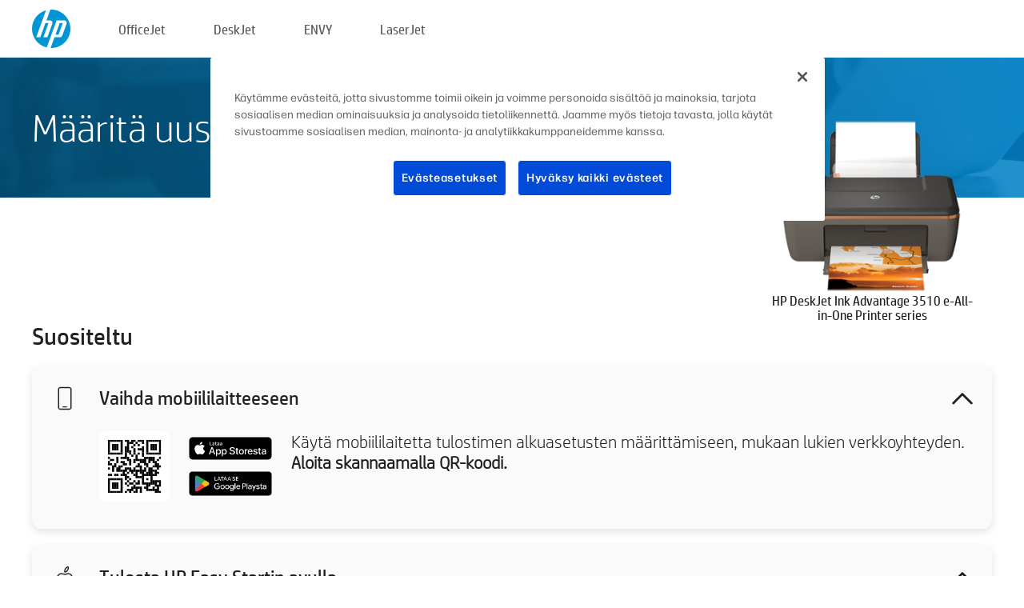

--- FILE ---
content_type: text/html;charset=UTF-8
request_url: https://123.hp.com/fi/fi/devices/DJ3510IASERIES;jsessionid=19CC3095D496D1B89A8AC63976286EA0;jsessionid=87FC128BEF4686CAF46B957527555D24;jsessionid=78D2CB770542B72AC5819AE8DD256A16;jsessionid=45A9A0FB9DBD721F5A4E8DB632F636C2;jsessionid=17D7FE86A27DC1BD4E586EE6A1C4B868;jsessionid=0B7232E1B35D5E73158FBCFC2D30DF95;jsessionid=0AE6D7C1AA8515717F2D1FE845C586BC;jsessionid=6BDAD38FFA1735C46CA401BCBB51DF91;jsessionid=97F64DEFEB8ECE10DD53A5F25B85FA15;jsessionid=A68F3E5388323C68DD28DA433550A305;jsessionid=25EC43D3C7C5017D99756F1E5EBD732E;jsessionid=4CC92854EFB1DE992431EB6E899629BA;jsessionid=87661C5F6D1EF8235F6707D0AA857FD9;jsessionid=F3F90973F9CA4676F862A6E0BD208D09;jsessionid=7BE508A32B55432FB61C86776045DD3E;jsessionid=F6D2C2F116C7AC39228D316C75B6545E;jsessionid=507C87C4147D5CB820289B0B5539367D;jsessionid=67736CB2F19A28F819325BFDEF94C295;jsessionid=DC8752B76E4A6259FB1027D0F871CCFF;jsessionid=FE3158F449485477F96635D89AE76B55;jsessionid=F7ACB8E68ADC9A939BD2DF6D8C63E037;jsessionid=F08E265ADAC19EB8DD3C17E0571A77DB
body_size: 9113
content:
<!doctype html>
<html
  country="FI" lang="fi" dir="ltr"
>
  <head>
    
    <meta content="IE=edge" http-equiv="X-UA-Compatible" />
    <meta content="hpi" name="company_code" />
    <meta content="IPG" name="bu" />
    <meta content="text/html; charset=UTF-8" http-equiv="Content-Type" />
    <!-- <meta content="Welcome to the simplest way to setup your printer from a computer or mobile device. Easily download software, connect to a network, and print across devices." name="description" /> -->
    <meta name="description" content="Tervetuloa HP® Suomi -sivustolle. Täällä voit määrittää tulostimesi.  Aloita uuden tulostimen käyttö lataamalla ohjelmisto.  Voit yhdistää tulostimen verkkoon ja tulostaa laitteesta toiseen." />
    <meta content="hpexpnontridion" name="hp_design_version" />
    <meta
      content="hp drivers, hp driver, hp downloads, hp download drivers, hp printer drivers, hp printers drivers, hp scanner drivers, hp printer driver, hp print drivers, hp printer drivers download"
      name="keywords"
    />
    <meta content="support.drivers" name="lifecycle" />
    <meta content="Solutions" name="page_content" />
    <meta content="follow, index" name="robots" />
    <meta content="Segment Neutral" name="segment" />
    <meta name="target_country" content="fi" />
    <meta content=" R11849 " name="web_section_id" />
    <meta content="True" name="HandheldFriendly" />
    <meta content="width=device-width, initial-scale=1.0" name="viewport" />

    <!-- CSS  -->
    <link media="screen" rel="stylesheet" href="/resources/assets/css/page/123fontstyles.css" />
    <link media="screen" rel="stylesheet" href="/resources/assets/dist/application.min.css" />
    <link rel="stylesheet" href="/resources/assets/css/vendor/jquery.typeahead.min.css" type="text/css" />

    <!--  JavaScript -->
    <script src="/resources/assets/js/vendor/jquery/jquery-3.7.1.min.js"></script>

    <script defer="defer" src="/resources/assets/js/vendor/jquery/can.jquery.min.js" type="text/javascript"></script>

    <script async src="//www.hp.com/cma/ng/lib/exceptions/privacy-banner.js"></script>
    <script defer="defer" src="/resources/assets/js/page/tooltipster.main.min.js" type="text/javascript"></script>
    <script
      defer="defer"
      src="/resources/assets/js/page/tooltipster.bundle.min.js"
      type="text/javascript"
    ></script>
    <script defer="defer" src="https://www8.hp.com/caas/header-footer/fi/fi/default/latest.r?contentType=js&amp;hide_country_selector=true" type="text/javascript"></script>
    <script defer="defer" src="/resources/assets/js/vendor/base.min.js" type="text/javascript"></script>
    <script defer="defer" src="/resources/assets/dist/application.min.js" type="text/javascript"></script>

    <script type="text/javascript">
      //UDL Analytics - GTM tag
      (function (w, d, s, l, i) {
        w[l] = w[l] || [];
        w[l].push({
          "gtm.start": new Date().getTime(),
          event: "gtm.js",
        });
        var f = d.getElementsByTagName(s)[0],
          j = d.createElement(s),
          dl = l != "dataLayer" ? "&amp;l=" + l : "";
        j.async = true;
        j.src = "https://www.googletagmanager.com/gtm.js?id=" + i + dl;
        f.parentNode.insertBefore(j, f);
      })(window, document, "script", "dataLayer", "GTM-MZXB4R4");
    </script>
  
    <title>123.hp.com - HP DeskJet Ink Advantage 3510 e-All-in-One Printer series HP Smart</title>
    <link rel="stylesheet" href="/resources/assets/css/page/flex-design.css" type="text/css" />
    <link rel="stylesheet" href="/resources/assets/css/page/desktop-hp+-windows.css" type="text/css" />
    <link rel="stylesheet" href="/resources/assets/css/page/swls-delay.css" type="text/css" />
    <link rel="stylesheet" href="/resources/assets/css/page/desktop-unified.css" type="text/css" />
    <script defer="defer" src="/resources/assets/js/page/common.js" type="text/javascript"></script>
    <script defer="defer" src="/resources/assets/js/page/flex-design.js" type="text/javascript"></script>
    <script
      defer="defer"
      src="/resources/assets/js/page/desktop-offline-driver.js"
      type="text/javascript"
    ></script>
    <script defer="defer" src="/resources/assets/js/page/desktop-hp+-windows.js" type="text/javascript"></script>
    <script defer="defer" src="/resources/assets/js/page/desktop-unified.js" type="text/javascript"></script>
    <script src="https://cdn.optimizely.com/js/11773710518.js"></script>
    <script type="text/javascript">
      /*<![CDATA[*/
      var printerTroubleshootUrl = "https:\/\/support.hp.com\/printer-setup";
      var printerVideoUrl = "https:\/\/support.hp.com";
      var airPrintSupportUrl = "https:\/\/support.hp.com\/document\/ish_1946968-1947068-16";
      var macVersionSupportUrl = "https:\/\/support.apple.com\/109033";
      var appStoreUrl = "macappstore:\/\/apps.apple.com\/us\/app\/hp-smart\/id1474276998?mt=12";
      var osType = "os x";
      var printerSetupUrl = "https:\/\/support.hp.com\/fi-fi\/printer-setup";
      var deviceId = "DJ3510IASERIES";
      var deviceName = "HP DeskJet Ink Advantage 3510 e-All-in-One Printer series";
      var goToHpUrl = "https:\/\/h20180.www2.hp.com\/apps\/Nav?h_product=known\u0026h_client=S-A-10020-1\u0026h_lang=fi\u0026h_cc=fi\u0026h_pagetype=s-002";
      var localePath = "\/fi\/fi";
      /*]]>*/
    </script>
    <script type="text/javascript">
      var pageName = "desktop-unified";
      if (deviceId !== "") {
        pageName = pageName + "_" + deviceId.toLowerCase();
      }

      dataLayer.push({
        event: "e_pageView",
        pageNameL5: pageName,
      });
    </script>
  </head>
  <body>
    <div
      class="header-123"
      id="header-123"
    >
      <div class="header-container">
        <div class="hp-logo">
          <a
            href="/fi/fi/"
            title="Tulostimen määrittäminen – 123.hp.com, HP® Suomi"
          >
            <img alt="Tulostimen määrittäminen – 123.hp.com, HP® Suomi" src="/resources/assets/img/hp-logo.svg" />
          </a>
        </div>
        <ul class="header-menu">
          <li>
            <a href="/fi/fi/printers/officejet"
              >OfficeJet</a
            >
          </li>
          <li>
            <a href="/fi/fi/printers/deskjet"
              >DeskJet</a
            >
          </li>
          <li>
            <a href="/fi/fi/printers/envy">ENVY</a>
          </li>
          <li>
            <a href="/fi/fi/printers/laserjet"
              >LaserJet</a
            >
          </li>
        </ul>
      </div>
    </div>
    <div>
      <input id="supportUrl" value="https://support.hp.com/fi-fi/drivers/printers" type="hidden" />
      <input id="languageDirection" value="ltr" type="hidden" />
      <input id="lang" value="fi" type="hidden" />
      <input id="hpContact" value="" type="hidden" />
    </div>
    <div id="one23-overlay"></div>
    <main class="vertical">
      <div class="horizontal centered standard-bg">
        <div class="main-content horizontal grow space-between">
          <div class="page-header vertical centered">
            <div>Määritä uusi HP-tulostimesi</div>
          </div>
          
        </div>
      </div>
      <div class="hpplus-bg-white horizontal centered">
        <div class="main-content vertical">
          <div class="vertical side-images">
            <div class="printer-container">
              
              <img
                alt="printer"
                class="printer-image"
                src="/resources/printer_images/DJ3510IASERIES/290x245.png"
              />
              <div class="printer-title">HP DeskJet Ink Advantage 3510 e-All-in-One Printer series</div>
            </div>
          </div>
          <div class="vertical ie-wrap-fix">
            <div class="install-list">
              <div class="list-header">Suositeltu</div>
              
              
              <div class="list-item vertical" id="mobile-card">
                <div class="list-header arrow-header open">
                  <div class="list-header-left">
                    <div class="list-header-icon img-container icon-thin">
                      <img src="/resources/assets/img/mobile.svg" />
                    </div>
                    <div>Vaihda mobiililaitteeseen</div>
                  </div>
                  <div class="list-header-right">
                    <img src="/resources/assets/img/chevron_down_black.svg" />
                  </div>
                </div>
                <div class="list-content horizontal open">
                  <div class="horizontal">
                    <div class="bordered-qr-code img-container">
                      <img src="/resources/assets/img/123_qr_code.svg" />
                    </div>
                    <div class="vertical appstore-images space-around" id="app-store-images">
                      <img alt="Mac" id="macBadge" src="/resources/assets/img/app_store/ios/fi.svg" />
                      <img alt="Android" id="androidBadge" src="/resources/assets/img/app_store/android/fi.png" />
                    </div>
                  </div>
                  <div class="vertical ie-wrap-fix">
                    <div class="text-main">Käytä mobiililaitetta tulostimen alkuasetusten määrittämiseen, mukaan lukien verkkoyhteyden. <b>Aloita skannaamalla QR-koodi.</b></div>
                  </div>
                </div>
              </div>
              <div class="list-item vertical" id="easystart-card">
                <div class="list-header arrow-header open">
                  <div class="list-header-left">
                    <div class="list-header-icon img-container icon-thin">
                      <img src="/resources/assets/img/apple.svg" />
                    </div>
                    <div>Tulosta HP Easy Startin avulla</div>
                  </div>
                  <div class="list-header-right">
                    <img src="/resources/assets/img/chevron_down_black.svg" />
                  </div>
                </div>
                <div class="list-content vertical open">
                  <div>
                    <button
                      class="btn btn-blue"
                      id="easystart-download"
                    >Asenna HP Easy Start</button>
                  </div>
                  <div class="text-main">HP Easy Start yhdistää tulostimesi laitteeseen, asentaa tulostinohjaimet ja määrittää skannaustoiminnot (mikäli sovellettavissa).</div>
                </div>
              </div>
              
            </div>
            <div class="support-list">
              <div class="support-item troubleshoot">
                <div class="support-header horizontal support-header-printer">
                  <div class="support-header-icon">
                    <img src="/resources/assets/img/support_icon_printer.svg" />
                  </div>
                  <div class="support-note">Tarvitsetko apua vianmäärityksessä tulostimen asennuksen aikana?<br> <a id="printer-troubleshoot-url">Ratkaise asennusongelmia</a></div>
                </div>
              </div>
              <div class="support-item video">
                <div class="support-header horizontal support-header-printer">
                  <div class="support-header-icon">
                    <img src="/resources/assets/img/support_icon_video.svg" />
                  </div>
                  <div class="support-note">Löydä lisätietoja ja videoita asennuksesta<br> <a id="printer-setup-url">Vieraile HP-tuessa</a></div>
                </div>
              </div>
            </div>
          </div>
          <div id="country-selector-container">
      <div
        id="country-selector"
      >
        <i
          id="tooltip-image"
          class="sprite-sheet-flags sprite-flag sprite-flag-fi"
        ></i>
        <a class="tooltip country-tooltip" id="tooltip-text">Suomi</a>
        <div class="down-tooltip" id="country-selector-tooltip" style="left: 0px; bottom: 35px; display: none">
          <div id="supported-countries">
      <div>
        <div>
          <div class="country-selector-header">Valitse sijaintisi/kieli</div>
          <table class="country-selector-table">
            <!-- Row 1 -->
            <tr>
              <td id="country-item">
      <div>
        <i
          class="sprite-sheet-flags sprite-flag sprite-flag-au"
        ></i>
        <a
          href="/au/en/devices/DJ3510IASERIES;jsessionid=19CC3095D496D1B89A8AC63976286EA0;jsessionid=87FC128BEF4686CAF46B957527555D24;jsessionid=78D2CB770542B72AC5819AE8DD256A16;jsessionid=45A9A0FB9DBD721F5A4E8DB632F636C2;jsessionid=17D7FE86A27DC1BD4E586EE6A1C4B868;jsessionid=0B7232E1B35D5E73158FBCFC2D30DF95;jsessionid=0AE6D7C1AA8515717F2D1FE845C586BC;jsessionid=6BDAD38FFA1735C46CA401BCBB51DF91;jsessionid=97F64DEFEB8ECE10DD53A5F25B85FA15;jsessionid=A68F3E5388323C68DD28DA433550A305;jsessionid=25EC43D3C7C5017D99756F1E5EBD732E;jsessionid=4CC92854EFB1DE992431EB6E899629BA;jsessionid=87661C5F6D1EF8235F6707D0AA857FD9;jsessionid=F3F90973F9CA4676F862A6E0BD208D09;jsessionid=7BE508A32B55432FB61C86776045DD3E;jsessionid=F6D2C2F116C7AC39228D316C75B6545E;jsessionid=507C87C4147D5CB820289B0B5539367D;jsessionid=67736CB2F19A28F819325BFDEF94C295;jsessionid=DC8752B76E4A6259FB1027D0F871CCFF;jsessionid=FE3158F449485477F96635D89AE76B55;jsessionid=F7ACB8E68ADC9A939BD2DF6D8C63E037;jsessionid=F08E265ADAC19EB8DD3C17E0571A77DB"
          id="au_en"
        >Australia</a>
      </div>
    </td>
              <td id="country-item">
      <div>
        <i
          class="sprite-sheet-flags sprite-flag sprite-flag-in"
        ></i>
        <a
          href="/in/en/devices/DJ3510IASERIES;jsessionid=19CC3095D496D1B89A8AC63976286EA0;jsessionid=87FC128BEF4686CAF46B957527555D24;jsessionid=78D2CB770542B72AC5819AE8DD256A16;jsessionid=45A9A0FB9DBD721F5A4E8DB632F636C2;jsessionid=17D7FE86A27DC1BD4E586EE6A1C4B868;jsessionid=0B7232E1B35D5E73158FBCFC2D30DF95;jsessionid=0AE6D7C1AA8515717F2D1FE845C586BC;jsessionid=6BDAD38FFA1735C46CA401BCBB51DF91;jsessionid=97F64DEFEB8ECE10DD53A5F25B85FA15;jsessionid=A68F3E5388323C68DD28DA433550A305;jsessionid=25EC43D3C7C5017D99756F1E5EBD732E;jsessionid=4CC92854EFB1DE992431EB6E899629BA;jsessionid=87661C5F6D1EF8235F6707D0AA857FD9;jsessionid=F3F90973F9CA4676F862A6E0BD208D09;jsessionid=7BE508A32B55432FB61C86776045DD3E;jsessionid=F6D2C2F116C7AC39228D316C75B6545E;jsessionid=507C87C4147D5CB820289B0B5539367D;jsessionid=67736CB2F19A28F819325BFDEF94C295;jsessionid=DC8752B76E4A6259FB1027D0F871CCFF;jsessionid=FE3158F449485477F96635D89AE76B55;jsessionid=F7ACB8E68ADC9A939BD2DF6D8C63E037;jsessionid=F08E265ADAC19EB8DD3C17E0571A77DB"
          id="in_en"
        >India</a>
      </div>
    </td>
              <td id="country-item">
      <div>
        <i
          class="sprite-sheet-flags sprite-flag sprite-flag-pl"
        ></i>
        <a
          href="/pl/pl/devices/DJ3510IASERIES;jsessionid=19CC3095D496D1B89A8AC63976286EA0;jsessionid=87FC128BEF4686CAF46B957527555D24;jsessionid=78D2CB770542B72AC5819AE8DD256A16;jsessionid=45A9A0FB9DBD721F5A4E8DB632F636C2;jsessionid=17D7FE86A27DC1BD4E586EE6A1C4B868;jsessionid=0B7232E1B35D5E73158FBCFC2D30DF95;jsessionid=0AE6D7C1AA8515717F2D1FE845C586BC;jsessionid=6BDAD38FFA1735C46CA401BCBB51DF91;jsessionid=97F64DEFEB8ECE10DD53A5F25B85FA15;jsessionid=A68F3E5388323C68DD28DA433550A305;jsessionid=25EC43D3C7C5017D99756F1E5EBD732E;jsessionid=4CC92854EFB1DE992431EB6E899629BA;jsessionid=87661C5F6D1EF8235F6707D0AA857FD9;jsessionid=F3F90973F9CA4676F862A6E0BD208D09;jsessionid=7BE508A32B55432FB61C86776045DD3E;jsessionid=F6D2C2F116C7AC39228D316C75B6545E;jsessionid=507C87C4147D5CB820289B0B5539367D;jsessionid=67736CB2F19A28F819325BFDEF94C295;jsessionid=DC8752B76E4A6259FB1027D0F871CCFF;jsessionid=FE3158F449485477F96635D89AE76B55;jsessionid=F7ACB8E68ADC9A939BD2DF6D8C63E037;jsessionid=F08E265ADAC19EB8DD3C17E0571A77DB"
          id="pl_pl"
        >Polska</a>
      </div>
    </td>
              <td id="country-item">
      <div>
        <i
          class="sprite-sheet-flags sprite-flag sprite-flag-us"
        ></i>
        <a
          href="/us/en/devices/DJ3510IASERIES;jsessionid=19CC3095D496D1B89A8AC63976286EA0;jsessionid=87FC128BEF4686CAF46B957527555D24;jsessionid=78D2CB770542B72AC5819AE8DD256A16;jsessionid=45A9A0FB9DBD721F5A4E8DB632F636C2;jsessionid=17D7FE86A27DC1BD4E586EE6A1C4B868;jsessionid=0B7232E1B35D5E73158FBCFC2D30DF95;jsessionid=0AE6D7C1AA8515717F2D1FE845C586BC;jsessionid=6BDAD38FFA1735C46CA401BCBB51DF91;jsessionid=97F64DEFEB8ECE10DD53A5F25B85FA15;jsessionid=A68F3E5388323C68DD28DA433550A305;jsessionid=25EC43D3C7C5017D99756F1E5EBD732E;jsessionid=4CC92854EFB1DE992431EB6E899629BA;jsessionid=87661C5F6D1EF8235F6707D0AA857FD9;jsessionid=F3F90973F9CA4676F862A6E0BD208D09;jsessionid=7BE508A32B55432FB61C86776045DD3E;jsessionid=F6D2C2F116C7AC39228D316C75B6545E;jsessionid=507C87C4147D5CB820289B0B5539367D;jsessionid=67736CB2F19A28F819325BFDEF94C295;jsessionid=DC8752B76E4A6259FB1027D0F871CCFF;jsessionid=FE3158F449485477F96635D89AE76B55;jsessionid=F7ACB8E68ADC9A939BD2DF6D8C63E037;jsessionid=F08E265ADAC19EB8DD3C17E0571A77DB"
          id="us_en"
        >United States</a>
      </div>
    </td>
            </tr>

            <!-- Row 2 -->
            <tr>
              <td id="country-item">
      <div>
        <i
          class="sprite-sheet-flags sprite-flag sprite-flag-at"
        ></i>
        <a
          href="/at/de/devices/DJ3510IASERIES;jsessionid=19CC3095D496D1B89A8AC63976286EA0;jsessionid=87FC128BEF4686CAF46B957527555D24;jsessionid=78D2CB770542B72AC5819AE8DD256A16;jsessionid=45A9A0FB9DBD721F5A4E8DB632F636C2;jsessionid=17D7FE86A27DC1BD4E586EE6A1C4B868;jsessionid=0B7232E1B35D5E73158FBCFC2D30DF95;jsessionid=0AE6D7C1AA8515717F2D1FE845C586BC;jsessionid=6BDAD38FFA1735C46CA401BCBB51DF91;jsessionid=97F64DEFEB8ECE10DD53A5F25B85FA15;jsessionid=A68F3E5388323C68DD28DA433550A305;jsessionid=25EC43D3C7C5017D99756F1E5EBD732E;jsessionid=4CC92854EFB1DE992431EB6E899629BA;jsessionid=87661C5F6D1EF8235F6707D0AA857FD9;jsessionid=F3F90973F9CA4676F862A6E0BD208D09;jsessionid=7BE508A32B55432FB61C86776045DD3E;jsessionid=F6D2C2F116C7AC39228D316C75B6545E;jsessionid=507C87C4147D5CB820289B0B5539367D;jsessionid=67736CB2F19A28F819325BFDEF94C295;jsessionid=DC8752B76E4A6259FB1027D0F871CCFF;jsessionid=FE3158F449485477F96635D89AE76B55;jsessionid=F7ACB8E68ADC9A939BD2DF6D8C63E037;jsessionid=F08E265ADAC19EB8DD3C17E0571A77DB"
          id="at_de"
        >Austria</a>
      </div>
    </td>
              <td id="country-item">
      <div>
        <i
          class="sprite-sheet-flags sprite-flag sprite-flag-ie"
        ></i>
        <a
          href="/ie/en/devices/DJ3510IASERIES;jsessionid=19CC3095D496D1B89A8AC63976286EA0;jsessionid=87FC128BEF4686CAF46B957527555D24;jsessionid=78D2CB770542B72AC5819AE8DD256A16;jsessionid=45A9A0FB9DBD721F5A4E8DB632F636C2;jsessionid=17D7FE86A27DC1BD4E586EE6A1C4B868;jsessionid=0B7232E1B35D5E73158FBCFC2D30DF95;jsessionid=0AE6D7C1AA8515717F2D1FE845C586BC;jsessionid=6BDAD38FFA1735C46CA401BCBB51DF91;jsessionid=97F64DEFEB8ECE10DD53A5F25B85FA15;jsessionid=A68F3E5388323C68DD28DA433550A305;jsessionid=25EC43D3C7C5017D99756F1E5EBD732E;jsessionid=4CC92854EFB1DE992431EB6E899629BA;jsessionid=87661C5F6D1EF8235F6707D0AA857FD9;jsessionid=F3F90973F9CA4676F862A6E0BD208D09;jsessionid=7BE508A32B55432FB61C86776045DD3E;jsessionid=F6D2C2F116C7AC39228D316C75B6545E;jsessionid=507C87C4147D5CB820289B0B5539367D;jsessionid=67736CB2F19A28F819325BFDEF94C295;jsessionid=DC8752B76E4A6259FB1027D0F871CCFF;jsessionid=FE3158F449485477F96635D89AE76B55;jsessionid=F7ACB8E68ADC9A939BD2DF6D8C63E037;jsessionid=F08E265ADAC19EB8DD3C17E0571A77DB"
          id="ie_en"
        >Ireland</a>
      </div>
    </td>
              <td id="country-item">
      <div>
        <i
          class="sprite-sheet-flags sprite-flag sprite-flag-pt"
        ></i>
        <a
          href="/pt/pt/devices/DJ3510IASERIES;jsessionid=19CC3095D496D1B89A8AC63976286EA0;jsessionid=87FC128BEF4686CAF46B957527555D24;jsessionid=78D2CB770542B72AC5819AE8DD256A16;jsessionid=45A9A0FB9DBD721F5A4E8DB632F636C2;jsessionid=17D7FE86A27DC1BD4E586EE6A1C4B868;jsessionid=0B7232E1B35D5E73158FBCFC2D30DF95;jsessionid=0AE6D7C1AA8515717F2D1FE845C586BC;jsessionid=6BDAD38FFA1735C46CA401BCBB51DF91;jsessionid=97F64DEFEB8ECE10DD53A5F25B85FA15;jsessionid=A68F3E5388323C68DD28DA433550A305;jsessionid=25EC43D3C7C5017D99756F1E5EBD732E;jsessionid=4CC92854EFB1DE992431EB6E899629BA;jsessionid=87661C5F6D1EF8235F6707D0AA857FD9;jsessionid=F3F90973F9CA4676F862A6E0BD208D09;jsessionid=7BE508A32B55432FB61C86776045DD3E;jsessionid=F6D2C2F116C7AC39228D316C75B6545E;jsessionid=507C87C4147D5CB820289B0B5539367D;jsessionid=67736CB2F19A28F819325BFDEF94C295;jsessionid=DC8752B76E4A6259FB1027D0F871CCFF;jsessionid=FE3158F449485477F96635D89AE76B55;jsessionid=F7ACB8E68ADC9A939BD2DF6D8C63E037;jsessionid=F08E265ADAC19EB8DD3C17E0571A77DB"
          id="pt_pt"
        >Portugal</a>
      </div>
    </td>
              <td id="country-item">
      <div>
        <i
          class="sprite-sheet-flags sprite-flag sprite-flag-bg"
        ></i>
        <a
          href="/bg/bg/devices/DJ3510IASERIES;jsessionid=19CC3095D496D1B89A8AC63976286EA0;jsessionid=87FC128BEF4686CAF46B957527555D24;jsessionid=78D2CB770542B72AC5819AE8DD256A16;jsessionid=45A9A0FB9DBD721F5A4E8DB632F636C2;jsessionid=17D7FE86A27DC1BD4E586EE6A1C4B868;jsessionid=0B7232E1B35D5E73158FBCFC2D30DF95;jsessionid=0AE6D7C1AA8515717F2D1FE845C586BC;jsessionid=6BDAD38FFA1735C46CA401BCBB51DF91;jsessionid=97F64DEFEB8ECE10DD53A5F25B85FA15;jsessionid=A68F3E5388323C68DD28DA433550A305;jsessionid=25EC43D3C7C5017D99756F1E5EBD732E;jsessionid=4CC92854EFB1DE992431EB6E899629BA;jsessionid=87661C5F6D1EF8235F6707D0AA857FD9;jsessionid=F3F90973F9CA4676F862A6E0BD208D09;jsessionid=7BE508A32B55432FB61C86776045DD3E;jsessionid=F6D2C2F116C7AC39228D316C75B6545E;jsessionid=507C87C4147D5CB820289B0B5539367D;jsessionid=67736CB2F19A28F819325BFDEF94C295;jsessionid=DC8752B76E4A6259FB1027D0F871CCFF;jsessionid=FE3158F449485477F96635D89AE76B55;jsessionid=F7ACB8E68ADC9A939BD2DF6D8C63E037;jsessionid=F08E265ADAC19EB8DD3C17E0571A77DB"
          id="bg_bg"
        >България</a>
      </div>
    </td>
            </tr>

            <!-- Row 3 -->
            <tr>
              <td id="country-item">
      <div>
        <i
          class="sprite-sheet-flags sprite-flag sprite-flag-be"
        ></i>
        <a
          href="/be/nl/devices/DJ3510IASERIES;jsessionid=19CC3095D496D1B89A8AC63976286EA0;jsessionid=87FC128BEF4686CAF46B957527555D24;jsessionid=78D2CB770542B72AC5819AE8DD256A16;jsessionid=45A9A0FB9DBD721F5A4E8DB632F636C2;jsessionid=17D7FE86A27DC1BD4E586EE6A1C4B868;jsessionid=0B7232E1B35D5E73158FBCFC2D30DF95;jsessionid=0AE6D7C1AA8515717F2D1FE845C586BC;jsessionid=6BDAD38FFA1735C46CA401BCBB51DF91;jsessionid=97F64DEFEB8ECE10DD53A5F25B85FA15;jsessionid=A68F3E5388323C68DD28DA433550A305;jsessionid=25EC43D3C7C5017D99756F1E5EBD732E;jsessionid=4CC92854EFB1DE992431EB6E899629BA;jsessionid=87661C5F6D1EF8235F6707D0AA857FD9;jsessionid=F3F90973F9CA4676F862A6E0BD208D09;jsessionid=7BE508A32B55432FB61C86776045DD3E;jsessionid=F6D2C2F116C7AC39228D316C75B6545E;jsessionid=507C87C4147D5CB820289B0B5539367D;jsessionid=67736CB2F19A28F819325BFDEF94C295;jsessionid=DC8752B76E4A6259FB1027D0F871CCFF;jsessionid=FE3158F449485477F96635D89AE76B55;jsessionid=F7ACB8E68ADC9A939BD2DF6D8C63E037;jsessionid=F08E265ADAC19EB8DD3C17E0571A77DB"
          id="be_nl"
        >België</a>
      </div>
    </td>
              <td id="country-item">
      <div>
        <i
          class="sprite-sheet-flags sprite-flag sprite-flag-it"
        ></i>
        <a
          href="/it/it/devices/DJ3510IASERIES;jsessionid=19CC3095D496D1B89A8AC63976286EA0;jsessionid=87FC128BEF4686CAF46B957527555D24;jsessionid=78D2CB770542B72AC5819AE8DD256A16;jsessionid=45A9A0FB9DBD721F5A4E8DB632F636C2;jsessionid=17D7FE86A27DC1BD4E586EE6A1C4B868;jsessionid=0B7232E1B35D5E73158FBCFC2D30DF95;jsessionid=0AE6D7C1AA8515717F2D1FE845C586BC;jsessionid=6BDAD38FFA1735C46CA401BCBB51DF91;jsessionid=97F64DEFEB8ECE10DD53A5F25B85FA15;jsessionid=A68F3E5388323C68DD28DA433550A305;jsessionid=25EC43D3C7C5017D99756F1E5EBD732E;jsessionid=4CC92854EFB1DE992431EB6E899629BA;jsessionid=87661C5F6D1EF8235F6707D0AA857FD9;jsessionid=F3F90973F9CA4676F862A6E0BD208D09;jsessionid=7BE508A32B55432FB61C86776045DD3E;jsessionid=F6D2C2F116C7AC39228D316C75B6545E;jsessionid=507C87C4147D5CB820289B0B5539367D;jsessionid=67736CB2F19A28F819325BFDEF94C295;jsessionid=DC8752B76E4A6259FB1027D0F871CCFF;jsessionid=FE3158F449485477F96635D89AE76B55;jsessionid=F7ACB8E68ADC9A939BD2DF6D8C63E037;jsessionid=F08E265ADAC19EB8DD3C17E0571A77DB"
          id="it_it"
        >Italia</a>
      </div>
    </td>
              <td id="country-item">
      <div>
        <i
          class="sprite-sheet-flags sprite-flag sprite-flag-pr"
        ></i>
        <a
          href="/pr/en/devices/DJ3510IASERIES;jsessionid=19CC3095D496D1B89A8AC63976286EA0;jsessionid=87FC128BEF4686CAF46B957527555D24;jsessionid=78D2CB770542B72AC5819AE8DD256A16;jsessionid=45A9A0FB9DBD721F5A4E8DB632F636C2;jsessionid=17D7FE86A27DC1BD4E586EE6A1C4B868;jsessionid=0B7232E1B35D5E73158FBCFC2D30DF95;jsessionid=0AE6D7C1AA8515717F2D1FE845C586BC;jsessionid=6BDAD38FFA1735C46CA401BCBB51DF91;jsessionid=97F64DEFEB8ECE10DD53A5F25B85FA15;jsessionid=A68F3E5388323C68DD28DA433550A305;jsessionid=25EC43D3C7C5017D99756F1E5EBD732E;jsessionid=4CC92854EFB1DE992431EB6E899629BA;jsessionid=87661C5F6D1EF8235F6707D0AA857FD9;jsessionid=F3F90973F9CA4676F862A6E0BD208D09;jsessionid=7BE508A32B55432FB61C86776045DD3E;jsessionid=F6D2C2F116C7AC39228D316C75B6545E;jsessionid=507C87C4147D5CB820289B0B5539367D;jsessionid=67736CB2F19A28F819325BFDEF94C295;jsessionid=DC8752B76E4A6259FB1027D0F871CCFF;jsessionid=FE3158F449485477F96635D89AE76B55;jsessionid=F7ACB8E68ADC9A939BD2DF6D8C63E037;jsessionid=F08E265ADAC19EB8DD3C17E0571A77DB"
          id="pr_en"
        >Puerto Rico</a>
      </div>
    </td>
              <td id="country-item">
      <div>
        <i
          class="sprite-sheet-flags sprite-flag sprite-flag-gr"
        ></i>
        <a
          href="/gr/el/devices/DJ3510IASERIES;jsessionid=19CC3095D496D1B89A8AC63976286EA0;jsessionid=87FC128BEF4686CAF46B957527555D24;jsessionid=78D2CB770542B72AC5819AE8DD256A16;jsessionid=45A9A0FB9DBD721F5A4E8DB632F636C2;jsessionid=17D7FE86A27DC1BD4E586EE6A1C4B868;jsessionid=0B7232E1B35D5E73158FBCFC2D30DF95;jsessionid=0AE6D7C1AA8515717F2D1FE845C586BC;jsessionid=6BDAD38FFA1735C46CA401BCBB51DF91;jsessionid=97F64DEFEB8ECE10DD53A5F25B85FA15;jsessionid=A68F3E5388323C68DD28DA433550A305;jsessionid=25EC43D3C7C5017D99756F1E5EBD732E;jsessionid=4CC92854EFB1DE992431EB6E899629BA;jsessionid=87661C5F6D1EF8235F6707D0AA857FD9;jsessionid=F3F90973F9CA4676F862A6E0BD208D09;jsessionid=7BE508A32B55432FB61C86776045DD3E;jsessionid=F6D2C2F116C7AC39228D316C75B6545E;jsessionid=507C87C4147D5CB820289B0B5539367D;jsessionid=67736CB2F19A28F819325BFDEF94C295;jsessionid=DC8752B76E4A6259FB1027D0F871CCFF;jsessionid=FE3158F449485477F96635D89AE76B55;jsessionid=F7ACB8E68ADC9A939BD2DF6D8C63E037;jsessionid=F08E265ADAC19EB8DD3C17E0571A77DB"
          id="gr_el"
        >Ελλάδα</a>
      </div>
    </td>
            </tr>

            <!-- Row 4 -->
            <tr>
              <td id="country-item">
      <div>
        <i
          class="sprite-sheet-flags sprite-flag sprite-flag-be"
        ></i>
        <a
          href="/be/fr/devices/DJ3510IASERIES;jsessionid=19CC3095D496D1B89A8AC63976286EA0;jsessionid=87FC128BEF4686CAF46B957527555D24;jsessionid=78D2CB770542B72AC5819AE8DD256A16;jsessionid=45A9A0FB9DBD721F5A4E8DB632F636C2;jsessionid=17D7FE86A27DC1BD4E586EE6A1C4B868;jsessionid=0B7232E1B35D5E73158FBCFC2D30DF95;jsessionid=0AE6D7C1AA8515717F2D1FE845C586BC;jsessionid=6BDAD38FFA1735C46CA401BCBB51DF91;jsessionid=97F64DEFEB8ECE10DD53A5F25B85FA15;jsessionid=A68F3E5388323C68DD28DA433550A305;jsessionid=25EC43D3C7C5017D99756F1E5EBD732E;jsessionid=4CC92854EFB1DE992431EB6E899629BA;jsessionid=87661C5F6D1EF8235F6707D0AA857FD9;jsessionid=F3F90973F9CA4676F862A6E0BD208D09;jsessionid=7BE508A32B55432FB61C86776045DD3E;jsessionid=F6D2C2F116C7AC39228D316C75B6545E;jsessionid=507C87C4147D5CB820289B0B5539367D;jsessionid=67736CB2F19A28F819325BFDEF94C295;jsessionid=DC8752B76E4A6259FB1027D0F871CCFF;jsessionid=FE3158F449485477F96635D89AE76B55;jsessionid=F7ACB8E68ADC9A939BD2DF6D8C63E037;jsessionid=F08E265ADAC19EB8DD3C17E0571A77DB"
          id="be_fr"
        >Belgique</a>
      </div>
    </td>
              <td id="country-item">
      <div>
        <i
          class="sprite-sheet-flags sprite-flag sprite-flag-lv"
        ></i>
        <a
          href="/lv/lv/devices/DJ3510IASERIES;jsessionid=19CC3095D496D1B89A8AC63976286EA0;jsessionid=87FC128BEF4686CAF46B957527555D24;jsessionid=78D2CB770542B72AC5819AE8DD256A16;jsessionid=45A9A0FB9DBD721F5A4E8DB632F636C2;jsessionid=17D7FE86A27DC1BD4E586EE6A1C4B868;jsessionid=0B7232E1B35D5E73158FBCFC2D30DF95;jsessionid=0AE6D7C1AA8515717F2D1FE845C586BC;jsessionid=6BDAD38FFA1735C46CA401BCBB51DF91;jsessionid=97F64DEFEB8ECE10DD53A5F25B85FA15;jsessionid=A68F3E5388323C68DD28DA433550A305;jsessionid=25EC43D3C7C5017D99756F1E5EBD732E;jsessionid=4CC92854EFB1DE992431EB6E899629BA;jsessionid=87661C5F6D1EF8235F6707D0AA857FD9;jsessionid=F3F90973F9CA4676F862A6E0BD208D09;jsessionid=7BE508A32B55432FB61C86776045DD3E;jsessionid=F6D2C2F116C7AC39228D316C75B6545E;jsessionid=507C87C4147D5CB820289B0B5539367D;jsessionid=67736CB2F19A28F819325BFDEF94C295;jsessionid=DC8752B76E4A6259FB1027D0F871CCFF;jsessionid=FE3158F449485477F96635D89AE76B55;jsessionid=F7ACB8E68ADC9A939BD2DF6D8C63E037;jsessionid=F08E265ADAC19EB8DD3C17E0571A77DB"
          id="lv_lv"
        >Latvija</a>
      </div>
    </td>
              <td id="country-item">
      <div>
        <i
          class="sprite-sheet-flags sprite-flag sprite-flag-ro"
        ></i>
        <a
          href="/ro/ro/devices/DJ3510IASERIES;jsessionid=19CC3095D496D1B89A8AC63976286EA0;jsessionid=87FC128BEF4686CAF46B957527555D24;jsessionid=78D2CB770542B72AC5819AE8DD256A16;jsessionid=45A9A0FB9DBD721F5A4E8DB632F636C2;jsessionid=17D7FE86A27DC1BD4E586EE6A1C4B868;jsessionid=0B7232E1B35D5E73158FBCFC2D30DF95;jsessionid=0AE6D7C1AA8515717F2D1FE845C586BC;jsessionid=6BDAD38FFA1735C46CA401BCBB51DF91;jsessionid=97F64DEFEB8ECE10DD53A5F25B85FA15;jsessionid=A68F3E5388323C68DD28DA433550A305;jsessionid=25EC43D3C7C5017D99756F1E5EBD732E;jsessionid=4CC92854EFB1DE992431EB6E899629BA;jsessionid=87661C5F6D1EF8235F6707D0AA857FD9;jsessionid=F3F90973F9CA4676F862A6E0BD208D09;jsessionid=7BE508A32B55432FB61C86776045DD3E;jsessionid=F6D2C2F116C7AC39228D316C75B6545E;jsessionid=507C87C4147D5CB820289B0B5539367D;jsessionid=67736CB2F19A28F819325BFDEF94C295;jsessionid=DC8752B76E4A6259FB1027D0F871CCFF;jsessionid=FE3158F449485477F96635D89AE76B55;jsessionid=F7ACB8E68ADC9A939BD2DF6D8C63E037;jsessionid=F08E265ADAC19EB8DD3C17E0571A77DB"
          id="ro_ro"
        >România</a>
      </div>
    </td>
              <td id="country-item">
      <div>
        <i
          class="sprite-sheet-flags sprite-flag sprite-flag-cy"
        ></i>
        <a
          href="/cy/el/devices/DJ3510IASERIES;jsessionid=19CC3095D496D1B89A8AC63976286EA0;jsessionid=87FC128BEF4686CAF46B957527555D24;jsessionid=78D2CB770542B72AC5819AE8DD256A16;jsessionid=45A9A0FB9DBD721F5A4E8DB632F636C2;jsessionid=17D7FE86A27DC1BD4E586EE6A1C4B868;jsessionid=0B7232E1B35D5E73158FBCFC2D30DF95;jsessionid=0AE6D7C1AA8515717F2D1FE845C586BC;jsessionid=6BDAD38FFA1735C46CA401BCBB51DF91;jsessionid=97F64DEFEB8ECE10DD53A5F25B85FA15;jsessionid=A68F3E5388323C68DD28DA433550A305;jsessionid=25EC43D3C7C5017D99756F1E5EBD732E;jsessionid=4CC92854EFB1DE992431EB6E899629BA;jsessionid=87661C5F6D1EF8235F6707D0AA857FD9;jsessionid=F3F90973F9CA4676F862A6E0BD208D09;jsessionid=7BE508A32B55432FB61C86776045DD3E;jsessionid=F6D2C2F116C7AC39228D316C75B6545E;jsessionid=507C87C4147D5CB820289B0B5539367D;jsessionid=67736CB2F19A28F819325BFDEF94C295;jsessionid=DC8752B76E4A6259FB1027D0F871CCFF;jsessionid=FE3158F449485477F96635D89AE76B55;jsessionid=F7ACB8E68ADC9A939BD2DF6D8C63E037;jsessionid=F08E265ADAC19EB8DD3C17E0571A77DB"
          id="cy_el"
        >Κύπρος</a>
      </div>
    </td>
            </tr>

            <!-- Row 5 -->
            <tr>
              <td id="country-item">
      <div>
        <i
          class="sprite-sheet-flags sprite-flag sprite-flag-br"
        ></i>
        <a
          href="/br/pt/devices/DJ3510IASERIES;jsessionid=19CC3095D496D1B89A8AC63976286EA0;jsessionid=87FC128BEF4686CAF46B957527555D24;jsessionid=78D2CB770542B72AC5819AE8DD256A16;jsessionid=45A9A0FB9DBD721F5A4E8DB632F636C2;jsessionid=17D7FE86A27DC1BD4E586EE6A1C4B868;jsessionid=0B7232E1B35D5E73158FBCFC2D30DF95;jsessionid=0AE6D7C1AA8515717F2D1FE845C586BC;jsessionid=6BDAD38FFA1735C46CA401BCBB51DF91;jsessionid=97F64DEFEB8ECE10DD53A5F25B85FA15;jsessionid=A68F3E5388323C68DD28DA433550A305;jsessionid=25EC43D3C7C5017D99756F1E5EBD732E;jsessionid=4CC92854EFB1DE992431EB6E899629BA;jsessionid=87661C5F6D1EF8235F6707D0AA857FD9;jsessionid=F3F90973F9CA4676F862A6E0BD208D09;jsessionid=7BE508A32B55432FB61C86776045DD3E;jsessionid=F6D2C2F116C7AC39228D316C75B6545E;jsessionid=507C87C4147D5CB820289B0B5539367D;jsessionid=67736CB2F19A28F819325BFDEF94C295;jsessionid=DC8752B76E4A6259FB1027D0F871CCFF;jsessionid=FE3158F449485477F96635D89AE76B55;jsessionid=F7ACB8E68ADC9A939BD2DF6D8C63E037;jsessionid=F08E265ADAC19EB8DD3C17E0571A77DB"
          id="br_pt"
        >Brasil</a>
      </div>
    </td>
              <td id="country-item">
      <div>
        <i
          class="sprite-sheet-flags sprite-flag sprite-flag-lt"
        ></i>
        <a
          href="/lt/lt/devices/DJ3510IASERIES;jsessionid=19CC3095D496D1B89A8AC63976286EA0;jsessionid=87FC128BEF4686CAF46B957527555D24;jsessionid=78D2CB770542B72AC5819AE8DD256A16;jsessionid=45A9A0FB9DBD721F5A4E8DB632F636C2;jsessionid=17D7FE86A27DC1BD4E586EE6A1C4B868;jsessionid=0B7232E1B35D5E73158FBCFC2D30DF95;jsessionid=0AE6D7C1AA8515717F2D1FE845C586BC;jsessionid=6BDAD38FFA1735C46CA401BCBB51DF91;jsessionid=97F64DEFEB8ECE10DD53A5F25B85FA15;jsessionid=A68F3E5388323C68DD28DA433550A305;jsessionid=25EC43D3C7C5017D99756F1E5EBD732E;jsessionid=4CC92854EFB1DE992431EB6E899629BA;jsessionid=87661C5F6D1EF8235F6707D0AA857FD9;jsessionid=F3F90973F9CA4676F862A6E0BD208D09;jsessionid=7BE508A32B55432FB61C86776045DD3E;jsessionid=F6D2C2F116C7AC39228D316C75B6545E;jsessionid=507C87C4147D5CB820289B0B5539367D;jsessionid=67736CB2F19A28F819325BFDEF94C295;jsessionid=DC8752B76E4A6259FB1027D0F871CCFF;jsessionid=FE3158F449485477F96635D89AE76B55;jsessionid=F7ACB8E68ADC9A939BD2DF6D8C63E037;jsessionid=F08E265ADAC19EB8DD3C17E0571A77DB"
          id="lt_lt"
        >Lietuva</a>
      </div>
    </td>
              <td id="country-item">
      <div>
        <i
          class="sprite-sheet-flags sprite-flag sprite-flag-ch"
        ></i>
        <a
          href="/ch/de/devices/DJ3510IASERIES;jsessionid=19CC3095D496D1B89A8AC63976286EA0;jsessionid=87FC128BEF4686CAF46B957527555D24;jsessionid=78D2CB770542B72AC5819AE8DD256A16;jsessionid=45A9A0FB9DBD721F5A4E8DB632F636C2;jsessionid=17D7FE86A27DC1BD4E586EE6A1C4B868;jsessionid=0B7232E1B35D5E73158FBCFC2D30DF95;jsessionid=0AE6D7C1AA8515717F2D1FE845C586BC;jsessionid=6BDAD38FFA1735C46CA401BCBB51DF91;jsessionid=97F64DEFEB8ECE10DD53A5F25B85FA15;jsessionid=A68F3E5388323C68DD28DA433550A305;jsessionid=25EC43D3C7C5017D99756F1E5EBD732E;jsessionid=4CC92854EFB1DE992431EB6E899629BA;jsessionid=87661C5F6D1EF8235F6707D0AA857FD9;jsessionid=F3F90973F9CA4676F862A6E0BD208D09;jsessionid=7BE508A32B55432FB61C86776045DD3E;jsessionid=F6D2C2F116C7AC39228D316C75B6545E;jsessionid=507C87C4147D5CB820289B0B5539367D;jsessionid=67736CB2F19A28F819325BFDEF94C295;jsessionid=DC8752B76E4A6259FB1027D0F871CCFF;jsessionid=FE3158F449485477F96635D89AE76B55;jsessionid=F7ACB8E68ADC9A939BD2DF6D8C63E037;jsessionid=F08E265ADAC19EB8DD3C17E0571A77DB"
          id="ch_de"
        >Schweiz</a>
      </div>
    </td>
              <td id="country-item">
      <div>
        <i
          class="sprite-sheet-flags sprite-flag sprite-flag-ru"
        ></i>
        <a
          href="/ru/ru/devices/DJ3510IASERIES;jsessionid=19CC3095D496D1B89A8AC63976286EA0;jsessionid=87FC128BEF4686CAF46B957527555D24;jsessionid=78D2CB770542B72AC5819AE8DD256A16;jsessionid=45A9A0FB9DBD721F5A4E8DB632F636C2;jsessionid=17D7FE86A27DC1BD4E586EE6A1C4B868;jsessionid=0B7232E1B35D5E73158FBCFC2D30DF95;jsessionid=0AE6D7C1AA8515717F2D1FE845C586BC;jsessionid=6BDAD38FFA1735C46CA401BCBB51DF91;jsessionid=97F64DEFEB8ECE10DD53A5F25B85FA15;jsessionid=A68F3E5388323C68DD28DA433550A305;jsessionid=25EC43D3C7C5017D99756F1E5EBD732E;jsessionid=4CC92854EFB1DE992431EB6E899629BA;jsessionid=87661C5F6D1EF8235F6707D0AA857FD9;jsessionid=F3F90973F9CA4676F862A6E0BD208D09;jsessionid=7BE508A32B55432FB61C86776045DD3E;jsessionid=F6D2C2F116C7AC39228D316C75B6545E;jsessionid=507C87C4147D5CB820289B0B5539367D;jsessionid=67736CB2F19A28F819325BFDEF94C295;jsessionid=DC8752B76E4A6259FB1027D0F871CCFF;jsessionid=FE3158F449485477F96635D89AE76B55;jsessionid=F7ACB8E68ADC9A939BD2DF6D8C63E037;jsessionid=F08E265ADAC19EB8DD3C17E0571A77DB"
          id="ru_ru"
        >Россия</a>
      </div>
    </td>
            </tr>

            <!-- Row 6 -->
            <tr>
              <td id="country-item">
      <div>
        <i
          class="sprite-sheet-flags sprite-flag sprite-flag-ca"
        ></i>
        <a
          href="/ca/en/devices/DJ3510IASERIES;jsessionid=19CC3095D496D1B89A8AC63976286EA0;jsessionid=87FC128BEF4686CAF46B957527555D24;jsessionid=78D2CB770542B72AC5819AE8DD256A16;jsessionid=45A9A0FB9DBD721F5A4E8DB632F636C2;jsessionid=17D7FE86A27DC1BD4E586EE6A1C4B868;jsessionid=0B7232E1B35D5E73158FBCFC2D30DF95;jsessionid=0AE6D7C1AA8515717F2D1FE845C586BC;jsessionid=6BDAD38FFA1735C46CA401BCBB51DF91;jsessionid=97F64DEFEB8ECE10DD53A5F25B85FA15;jsessionid=A68F3E5388323C68DD28DA433550A305;jsessionid=25EC43D3C7C5017D99756F1E5EBD732E;jsessionid=4CC92854EFB1DE992431EB6E899629BA;jsessionid=87661C5F6D1EF8235F6707D0AA857FD9;jsessionid=F3F90973F9CA4676F862A6E0BD208D09;jsessionid=7BE508A32B55432FB61C86776045DD3E;jsessionid=F6D2C2F116C7AC39228D316C75B6545E;jsessionid=507C87C4147D5CB820289B0B5539367D;jsessionid=67736CB2F19A28F819325BFDEF94C295;jsessionid=DC8752B76E4A6259FB1027D0F871CCFF;jsessionid=FE3158F449485477F96635D89AE76B55;jsessionid=F7ACB8E68ADC9A939BD2DF6D8C63E037;jsessionid=F08E265ADAC19EB8DD3C17E0571A77DB"
          id="ca_en"
        >Canada</a>
      </div>
    </td>
              <td id="country-item">
      <div>
        <i
          class="sprite-sheet-flags sprite-flag sprite-flag-lu"
        ></i>
        <a
          href="/lu/fr/devices/DJ3510IASERIES;jsessionid=19CC3095D496D1B89A8AC63976286EA0;jsessionid=87FC128BEF4686CAF46B957527555D24;jsessionid=78D2CB770542B72AC5819AE8DD256A16;jsessionid=45A9A0FB9DBD721F5A4E8DB632F636C2;jsessionid=17D7FE86A27DC1BD4E586EE6A1C4B868;jsessionid=0B7232E1B35D5E73158FBCFC2D30DF95;jsessionid=0AE6D7C1AA8515717F2D1FE845C586BC;jsessionid=6BDAD38FFA1735C46CA401BCBB51DF91;jsessionid=97F64DEFEB8ECE10DD53A5F25B85FA15;jsessionid=A68F3E5388323C68DD28DA433550A305;jsessionid=25EC43D3C7C5017D99756F1E5EBD732E;jsessionid=4CC92854EFB1DE992431EB6E899629BA;jsessionid=87661C5F6D1EF8235F6707D0AA857FD9;jsessionid=F3F90973F9CA4676F862A6E0BD208D09;jsessionid=7BE508A32B55432FB61C86776045DD3E;jsessionid=F6D2C2F116C7AC39228D316C75B6545E;jsessionid=507C87C4147D5CB820289B0B5539367D;jsessionid=67736CB2F19A28F819325BFDEF94C295;jsessionid=DC8752B76E4A6259FB1027D0F871CCFF;jsessionid=FE3158F449485477F96635D89AE76B55;jsessionid=F7ACB8E68ADC9A939BD2DF6D8C63E037;jsessionid=F08E265ADAC19EB8DD3C17E0571A77DB"
          id="lu_fr"
        >Luxembourg</a>
      </div>
    </td>
              <td id="country-item">
      <div>
        <i
          class="sprite-sheet-flags sprite-flag sprite-flag-si"
        ></i>
        <a
          href="/si/sl/devices/DJ3510IASERIES;jsessionid=19CC3095D496D1B89A8AC63976286EA0;jsessionid=87FC128BEF4686CAF46B957527555D24;jsessionid=78D2CB770542B72AC5819AE8DD256A16;jsessionid=45A9A0FB9DBD721F5A4E8DB632F636C2;jsessionid=17D7FE86A27DC1BD4E586EE6A1C4B868;jsessionid=0B7232E1B35D5E73158FBCFC2D30DF95;jsessionid=0AE6D7C1AA8515717F2D1FE845C586BC;jsessionid=6BDAD38FFA1735C46CA401BCBB51DF91;jsessionid=97F64DEFEB8ECE10DD53A5F25B85FA15;jsessionid=A68F3E5388323C68DD28DA433550A305;jsessionid=25EC43D3C7C5017D99756F1E5EBD732E;jsessionid=4CC92854EFB1DE992431EB6E899629BA;jsessionid=87661C5F6D1EF8235F6707D0AA857FD9;jsessionid=F3F90973F9CA4676F862A6E0BD208D09;jsessionid=7BE508A32B55432FB61C86776045DD3E;jsessionid=F6D2C2F116C7AC39228D316C75B6545E;jsessionid=507C87C4147D5CB820289B0B5539367D;jsessionid=67736CB2F19A28F819325BFDEF94C295;jsessionid=DC8752B76E4A6259FB1027D0F871CCFF;jsessionid=FE3158F449485477F96635D89AE76B55;jsessionid=F7ACB8E68ADC9A939BD2DF6D8C63E037;jsessionid=F08E265ADAC19EB8DD3C17E0571A77DB"
          id="si_sl"
        >Slovenija</a>
      </div>
    </td>
              <td id="country-item">
      <div>
        <i
          class="sprite-sheet-flags sprite-flag sprite-flag-il"
        ></i>
        <a
          href="/il/he/devices/DJ3510IASERIES;jsessionid=19CC3095D496D1B89A8AC63976286EA0;jsessionid=87FC128BEF4686CAF46B957527555D24;jsessionid=78D2CB770542B72AC5819AE8DD256A16;jsessionid=45A9A0FB9DBD721F5A4E8DB632F636C2;jsessionid=17D7FE86A27DC1BD4E586EE6A1C4B868;jsessionid=0B7232E1B35D5E73158FBCFC2D30DF95;jsessionid=0AE6D7C1AA8515717F2D1FE845C586BC;jsessionid=6BDAD38FFA1735C46CA401BCBB51DF91;jsessionid=97F64DEFEB8ECE10DD53A5F25B85FA15;jsessionid=A68F3E5388323C68DD28DA433550A305;jsessionid=25EC43D3C7C5017D99756F1E5EBD732E;jsessionid=4CC92854EFB1DE992431EB6E899629BA;jsessionid=87661C5F6D1EF8235F6707D0AA857FD9;jsessionid=F3F90973F9CA4676F862A6E0BD208D09;jsessionid=7BE508A32B55432FB61C86776045DD3E;jsessionid=F6D2C2F116C7AC39228D316C75B6545E;jsessionid=507C87C4147D5CB820289B0B5539367D;jsessionid=67736CB2F19A28F819325BFDEF94C295;jsessionid=DC8752B76E4A6259FB1027D0F871CCFF;jsessionid=FE3158F449485477F96635D89AE76B55;jsessionid=F7ACB8E68ADC9A939BD2DF6D8C63E037;jsessionid=F08E265ADAC19EB8DD3C17E0571A77DB"
          id="il_he"
        >עברית</a>
      </div>
    </td>
            </tr>

            <!-- Row 7 -->
            <tr>
              <td id="country-item">
      <div>
        <i
          class="sprite-sheet-flags sprite-flag sprite-flag-ca"
        ></i>
        <a
          href="/ca/fr/devices/DJ3510IASERIES;jsessionid=19CC3095D496D1B89A8AC63976286EA0;jsessionid=87FC128BEF4686CAF46B957527555D24;jsessionid=78D2CB770542B72AC5819AE8DD256A16;jsessionid=45A9A0FB9DBD721F5A4E8DB632F636C2;jsessionid=17D7FE86A27DC1BD4E586EE6A1C4B868;jsessionid=0B7232E1B35D5E73158FBCFC2D30DF95;jsessionid=0AE6D7C1AA8515717F2D1FE845C586BC;jsessionid=6BDAD38FFA1735C46CA401BCBB51DF91;jsessionid=97F64DEFEB8ECE10DD53A5F25B85FA15;jsessionid=A68F3E5388323C68DD28DA433550A305;jsessionid=25EC43D3C7C5017D99756F1E5EBD732E;jsessionid=4CC92854EFB1DE992431EB6E899629BA;jsessionid=87661C5F6D1EF8235F6707D0AA857FD9;jsessionid=F3F90973F9CA4676F862A6E0BD208D09;jsessionid=7BE508A32B55432FB61C86776045DD3E;jsessionid=F6D2C2F116C7AC39228D316C75B6545E;jsessionid=507C87C4147D5CB820289B0B5539367D;jsessionid=67736CB2F19A28F819325BFDEF94C295;jsessionid=DC8752B76E4A6259FB1027D0F871CCFF;jsessionid=FE3158F449485477F96635D89AE76B55;jsessionid=F7ACB8E68ADC9A939BD2DF6D8C63E037;jsessionid=F08E265ADAC19EB8DD3C17E0571A77DB"
          id="ca_fr"
        >Canada - Français</a>
      </div>
    </td>
              <td id="country-item">
      <div>
        <i
          class="sprite-sheet-flags sprite-flag sprite-flag-hu"
        ></i>
        <a
          href="/hu/hu/devices/DJ3510IASERIES;jsessionid=19CC3095D496D1B89A8AC63976286EA0;jsessionid=87FC128BEF4686CAF46B957527555D24;jsessionid=78D2CB770542B72AC5819AE8DD256A16;jsessionid=45A9A0FB9DBD721F5A4E8DB632F636C2;jsessionid=17D7FE86A27DC1BD4E586EE6A1C4B868;jsessionid=0B7232E1B35D5E73158FBCFC2D30DF95;jsessionid=0AE6D7C1AA8515717F2D1FE845C586BC;jsessionid=6BDAD38FFA1735C46CA401BCBB51DF91;jsessionid=97F64DEFEB8ECE10DD53A5F25B85FA15;jsessionid=A68F3E5388323C68DD28DA433550A305;jsessionid=25EC43D3C7C5017D99756F1E5EBD732E;jsessionid=4CC92854EFB1DE992431EB6E899629BA;jsessionid=87661C5F6D1EF8235F6707D0AA857FD9;jsessionid=F3F90973F9CA4676F862A6E0BD208D09;jsessionid=7BE508A32B55432FB61C86776045DD3E;jsessionid=F6D2C2F116C7AC39228D316C75B6545E;jsessionid=507C87C4147D5CB820289B0B5539367D;jsessionid=67736CB2F19A28F819325BFDEF94C295;jsessionid=DC8752B76E4A6259FB1027D0F871CCFF;jsessionid=FE3158F449485477F96635D89AE76B55;jsessionid=F7ACB8E68ADC9A939BD2DF6D8C63E037;jsessionid=F08E265ADAC19EB8DD3C17E0571A77DB"
          id="hu_hu"
        >Magyarország</a>
      </div>
    </td>
              <td id="country-item">
      <div>
        <i
          class="sprite-sheet-flags sprite-flag sprite-flag-sk"
        ></i>
        <a
          href="/sk/sk/devices/DJ3510IASERIES;jsessionid=19CC3095D496D1B89A8AC63976286EA0;jsessionid=87FC128BEF4686CAF46B957527555D24;jsessionid=78D2CB770542B72AC5819AE8DD256A16;jsessionid=45A9A0FB9DBD721F5A4E8DB632F636C2;jsessionid=17D7FE86A27DC1BD4E586EE6A1C4B868;jsessionid=0B7232E1B35D5E73158FBCFC2D30DF95;jsessionid=0AE6D7C1AA8515717F2D1FE845C586BC;jsessionid=6BDAD38FFA1735C46CA401BCBB51DF91;jsessionid=97F64DEFEB8ECE10DD53A5F25B85FA15;jsessionid=A68F3E5388323C68DD28DA433550A305;jsessionid=25EC43D3C7C5017D99756F1E5EBD732E;jsessionid=4CC92854EFB1DE992431EB6E899629BA;jsessionid=87661C5F6D1EF8235F6707D0AA857FD9;jsessionid=F3F90973F9CA4676F862A6E0BD208D09;jsessionid=7BE508A32B55432FB61C86776045DD3E;jsessionid=F6D2C2F116C7AC39228D316C75B6545E;jsessionid=507C87C4147D5CB820289B0B5539367D;jsessionid=67736CB2F19A28F819325BFDEF94C295;jsessionid=DC8752B76E4A6259FB1027D0F871CCFF;jsessionid=FE3158F449485477F96635D89AE76B55;jsessionid=F7ACB8E68ADC9A939BD2DF6D8C63E037;jsessionid=F08E265ADAC19EB8DD3C17E0571A77DB"
          id="sk_sk"
        >Slovensko</a>
      </div>
    </td>
              <td id="country-item">
      <div>
        <i
          class="sprite-sheet-flags sprite-flag sprite-flag-ae"
        ></i>
        <a
          href="/ae/ar/devices/DJ3510IASERIES;jsessionid=19CC3095D496D1B89A8AC63976286EA0;jsessionid=87FC128BEF4686CAF46B957527555D24;jsessionid=78D2CB770542B72AC5819AE8DD256A16;jsessionid=45A9A0FB9DBD721F5A4E8DB632F636C2;jsessionid=17D7FE86A27DC1BD4E586EE6A1C4B868;jsessionid=0B7232E1B35D5E73158FBCFC2D30DF95;jsessionid=0AE6D7C1AA8515717F2D1FE845C586BC;jsessionid=6BDAD38FFA1735C46CA401BCBB51DF91;jsessionid=97F64DEFEB8ECE10DD53A5F25B85FA15;jsessionid=A68F3E5388323C68DD28DA433550A305;jsessionid=25EC43D3C7C5017D99756F1E5EBD732E;jsessionid=4CC92854EFB1DE992431EB6E899629BA;jsessionid=87661C5F6D1EF8235F6707D0AA857FD9;jsessionid=F3F90973F9CA4676F862A6E0BD208D09;jsessionid=7BE508A32B55432FB61C86776045DD3E;jsessionid=F6D2C2F116C7AC39228D316C75B6545E;jsessionid=507C87C4147D5CB820289B0B5539367D;jsessionid=67736CB2F19A28F819325BFDEF94C295;jsessionid=DC8752B76E4A6259FB1027D0F871CCFF;jsessionid=FE3158F449485477F96635D89AE76B55;jsessionid=F7ACB8E68ADC9A939BD2DF6D8C63E037;jsessionid=F08E265ADAC19EB8DD3C17E0571A77DB"
          id="ae_ar"
        >الشرق الأوسط</a>
      </div>
    </td>
            </tr>

            <!-- Row 8 -->
            <tr>
              <td id="country-item">
      <div>
        <i
          class="sprite-sheet-flags sprite-flag sprite-flag-cz"
        ></i>
        <a
          href="/cz/cs/devices/DJ3510IASERIES;jsessionid=19CC3095D496D1B89A8AC63976286EA0;jsessionid=87FC128BEF4686CAF46B957527555D24;jsessionid=78D2CB770542B72AC5819AE8DD256A16;jsessionid=45A9A0FB9DBD721F5A4E8DB632F636C2;jsessionid=17D7FE86A27DC1BD4E586EE6A1C4B868;jsessionid=0B7232E1B35D5E73158FBCFC2D30DF95;jsessionid=0AE6D7C1AA8515717F2D1FE845C586BC;jsessionid=6BDAD38FFA1735C46CA401BCBB51DF91;jsessionid=97F64DEFEB8ECE10DD53A5F25B85FA15;jsessionid=A68F3E5388323C68DD28DA433550A305;jsessionid=25EC43D3C7C5017D99756F1E5EBD732E;jsessionid=4CC92854EFB1DE992431EB6E899629BA;jsessionid=87661C5F6D1EF8235F6707D0AA857FD9;jsessionid=F3F90973F9CA4676F862A6E0BD208D09;jsessionid=7BE508A32B55432FB61C86776045DD3E;jsessionid=F6D2C2F116C7AC39228D316C75B6545E;jsessionid=507C87C4147D5CB820289B0B5539367D;jsessionid=67736CB2F19A28F819325BFDEF94C295;jsessionid=DC8752B76E4A6259FB1027D0F871CCFF;jsessionid=FE3158F449485477F96635D89AE76B55;jsessionid=F7ACB8E68ADC9A939BD2DF6D8C63E037;jsessionid=F08E265ADAC19EB8DD3C17E0571A77DB"
          id="cz_cs"
        >Česká republika</a>
      </div>
    </td>
              <td id="country-item">
      <div>
        <i
          class="sprite-sheet-flags sprite-flag sprite-flag-mt"
        ></i>
        <a
          href="/mt/en/devices/DJ3510IASERIES;jsessionid=19CC3095D496D1B89A8AC63976286EA0;jsessionid=87FC128BEF4686CAF46B957527555D24;jsessionid=78D2CB770542B72AC5819AE8DD256A16;jsessionid=45A9A0FB9DBD721F5A4E8DB632F636C2;jsessionid=17D7FE86A27DC1BD4E586EE6A1C4B868;jsessionid=0B7232E1B35D5E73158FBCFC2D30DF95;jsessionid=0AE6D7C1AA8515717F2D1FE845C586BC;jsessionid=6BDAD38FFA1735C46CA401BCBB51DF91;jsessionid=97F64DEFEB8ECE10DD53A5F25B85FA15;jsessionid=A68F3E5388323C68DD28DA433550A305;jsessionid=25EC43D3C7C5017D99756F1E5EBD732E;jsessionid=4CC92854EFB1DE992431EB6E899629BA;jsessionid=87661C5F6D1EF8235F6707D0AA857FD9;jsessionid=F3F90973F9CA4676F862A6E0BD208D09;jsessionid=7BE508A32B55432FB61C86776045DD3E;jsessionid=F6D2C2F116C7AC39228D316C75B6545E;jsessionid=507C87C4147D5CB820289B0B5539367D;jsessionid=67736CB2F19A28F819325BFDEF94C295;jsessionid=DC8752B76E4A6259FB1027D0F871CCFF;jsessionid=FE3158F449485477F96635D89AE76B55;jsessionid=F7ACB8E68ADC9A939BD2DF6D8C63E037;jsessionid=F08E265ADAC19EB8DD3C17E0571A77DB"
          id="mt_en"
        >Malta</a>
      </div>
    </td>
              <td id="country-item">
      <div>
        <i
          class="sprite-sheet-flags sprite-flag sprite-flag-ch"
        ></i>
        <a
          href="/ch/fr/devices/DJ3510IASERIES;jsessionid=19CC3095D496D1B89A8AC63976286EA0;jsessionid=87FC128BEF4686CAF46B957527555D24;jsessionid=78D2CB770542B72AC5819AE8DD256A16;jsessionid=45A9A0FB9DBD721F5A4E8DB632F636C2;jsessionid=17D7FE86A27DC1BD4E586EE6A1C4B868;jsessionid=0B7232E1B35D5E73158FBCFC2D30DF95;jsessionid=0AE6D7C1AA8515717F2D1FE845C586BC;jsessionid=6BDAD38FFA1735C46CA401BCBB51DF91;jsessionid=97F64DEFEB8ECE10DD53A5F25B85FA15;jsessionid=A68F3E5388323C68DD28DA433550A305;jsessionid=25EC43D3C7C5017D99756F1E5EBD732E;jsessionid=4CC92854EFB1DE992431EB6E899629BA;jsessionid=87661C5F6D1EF8235F6707D0AA857FD9;jsessionid=F3F90973F9CA4676F862A6E0BD208D09;jsessionid=7BE508A32B55432FB61C86776045DD3E;jsessionid=F6D2C2F116C7AC39228D316C75B6545E;jsessionid=507C87C4147D5CB820289B0B5539367D;jsessionid=67736CB2F19A28F819325BFDEF94C295;jsessionid=DC8752B76E4A6259FB1027D0F871CCFF;jsessionid=FE3158F449485477F96635D89AE76B55;jsessionid=F7ACB8E68ADC9A939BD2DF6D8C63E037;jsessionid=F08E265ADAC19EB8DD3C17E0571A77DB"
          id="ch_fr"
        >Suisse</a>
      </div>
    </td>
              <td id="country-item">
      <div>
        <i
          class="sprite-sheet-flags sprite-flag sprite-flag-sa"
        ></i>
        <a
          href="/sa/ar/devices/DJ3510IASERIES;jsessionid=19CC3095D496D1B89A8AC63976286EA0;jsessionid=87FC128BEF4686CAF46B957527555D24;jsessionid=78D2CB770542B72AC5819AE8DD256A16;jsessionid=45A9A0FB9DBD721F5A4E8DB632F636C2;jsessionid=17D7FE86A27DC1BD4E586EE6A1C4B868;jsessionid=0B7232E1B35D5E73158FBCFC2D30DF95;jsessionid=0AE6D7C1AA8515717F2D1FE845C586BC;jsessionid=6BDAD38FFA1735C46CA401BCBB51DF91;jsessionid=97F64DEFEB8ECE10DD53A5F25B85FA15;jsessionid=A68F3E5388323C68DD28DA433550A305;jsessionid=25EC43D3C7C5017D99756F1E5EBD732E;jsessionid=4CC92854EFB1DE992431EB6E899629BA;jsessionid=87661C5F6D1EF8235F6707D0AA857FD9;jsessionid=F3F90973F9CA4676F862A6E0BD208D09;jsessionid=7BE508A32B55432FB61C86776045DD3E;jsessionid=F6D2C2F116C7AC39228D316C75B6545E;jsessionid=507C87C4147D5CB820289B0B5539367D;jsessionid=67736CB2F19A28F819325BFDEF94C295;jsessionid=DC8752B76E4A6259FB1027D0F871CCFF;jsessionid=FE3158F449485477F96635D89AE76B55;jsessionid=F7ACB8E68ADC9A939BD2DF6D8C63E037;jsessionid=F08E265ADAC19EB8DD3C17E0571A77DB"
          id="sa_ar"
        >المملكة العربية السعودية</a>
      </div>
    </td>
            </tr>

            <!-- Row 9 -->
            <tr>
              <td id="country-item">
      <div>
        <i
          class="sprite-sheet-flags sprite-flag sprite-flag-dk"
        ></i>
        <a
          href="/dk/da/devices/DJ3510IASERIES;jsessionid=19CC3095D496D1B89A8AC63976286EA0;jsessionid=87FC128BEF4686CAF46B957527555D24;jsessionid=78D2CB770542B72AC5819AE8DD256A16;jsessionid=45A9A0FB9DBD721F5A4E8DB632F636C2;jsessionid=17D7FE86A27DC1BD4E586EE6A1C4B868;jsessionid=0B7232E1B35D5E73158FBCFC2D30DF95;jsessionid=0AE6D7C1AA8515717F2D1FE845C586BC;jsessionid=6BDAD38FFA1735C46CA401BCBB51DF91;jsessionid=97F64DEFEB8ECE10DD53A5F25B85FA15;jsessionid=A68F3E5388323C68DD28DA433550A305;jsessionid=25EC43D3C7C5017D99756F1E5EBD732E;jsessionid=4CC92854EFB1DE992431EB6E899629BA;jsessionid=87661C5F6D1EF8235F6707D0AA857FD9;jsessionid=F3F90973F9CA4676F862A6E0BD208D09;jsessionid=7BE508A32B55432FB61C86776045DD3E;jsessionid=F6D2C2F116C7AC39228D316C75B6545E;jsessionid=507C87C4147D5CB820289B0B5539367D;jsessionid=67736CB2F19A28F819325BFDEF94C295;jsessionid=DC8752B76E4A6259FB1027D0F871CCFF;jsessionid=FE3158F449485477F96635D89AE76B55;jsessionid=F7ACB8E68ADC9A939BD2DF6D8C63E037;jsessionid=F08E265ADAC19EB8DD3C17E0571A77DB"
          id="dk_da"
        >Danmark</a>
      </div>
    </td>
              <td id="country-item">
      <div>
        <i
          class="sprite-sheet-flags sprite-flag sprite-flag-mx"
        ></i>
        <a
          href="/mx/es/devices/DJ3510IASERIES;jsessionid=19CC3095D496D1B89A8AC63976286EA0;jsessionid=87FC128BEF4686CAF46B957527555D24;jsessionid=78D2CB770542B72AC5819AE8DD256A16;jsessionid=45A9A0FB9DBD721F5A4E8DB632F636C2;jsessionid=17D7FE86A27DC1BD4E586EE6A1C4B868;jsessionid=0B7232E1B35D5E73158FBCFC2D30DF95;jsessionid=0AE6D7C1AA8515717F2D1FE845C586BC;jsessionid=6BDAD38FFA1735C46CA401BCBB51DF91;jsessionid=97F64DEFEB8ECE10DD53A5F25B85FA15;jsessionid=A68F3E5388323C68DD28DA433550A305;jsessionid=25EC43D3C7C5017D99756F1E5EBD732E;jsessionid=4CC92854EFB1DE992431EB6E899629BA;jsessionid=87661C5F6D1EF8235F6707D0AA857FD9;jsessionid=F3F90973F9CA4676F862A6E0BD208D09;jsessionid=7BE508A32B55432FB61C86776045DD3E;jsessionid=F6D2C2F116C7AC39228D316C75B6545E;jsessionid=507C87C4147D5CB820289B0B5539367D;jsessionid=67736CB2F19A28F819325BFDEF94C295;jsessionid=DC8752B76E4A6259FB1027D0F871CCFF;jsessionid=FE3158F449485477F96635D89AE76B55;jsessionid=F7ACB8E68ADC9A939BD2DF6D8C63E037;jsessionid=F08E265ADAC19EB8DD3C17E0571A77DB"
          id="mx_es"
        >México</a>
      </div>
    </td>
              <td id="country-item">
      <div>
        <i
          class="sprite-sheet-flags sprite-flag sprite-flag-fi"
        ></i>
        <a
          href="/fi/fi/devices/DJ3510IASERIES;jsessionid=19CC3095D496D1B89A8AC63976286EA0;jsessionid=87FC128BEF4686CAF46B957527555D24;jsessionid=78D2CB770542B72AC5819AE8DD256A16;jsessionid=45A9A0FB9DBD721F5A4E8DB632F636C2;jsessionid=17D7FE86A27DC1BD4E586EE6A1C4B868;jsessionid=0B7232E1B35D5E73158FBCFC2D30DF95;jsessionid=0AE6D7C1AA8515717F2D1FE845C586BC;jsessionid=6BDAD38FFA1735C46CA401BCBB51DF91;jsessionid=97F64DEFEB8ECE10DD53A5F25B85FA15;jsessionid=A68F3E5388323C68DD28DA433550A305;jsessionid=25EC43D3C7C5017D99756F1E5EBD732E;jsessionid=4CC92854EFB1DE992431EB6E899629BA;jsessionid=87661C5F6D1EF8235F6707D0AA857FD9;jsessionid=F3F90973F9CA4676F862A6E0BD208D09;jsessionid=7BE508A32B55432FB61C86776045DD3E;jsessionid=F6D2C2F116C7AC39228D316C75B6545E;jsessionid=507C87C4147D5CB820289B0B5539367D;jsessionid=67736CB2F19A28F819325BFDEF94C295;jsessionid=DC8752B76E4A6259FB1027D0F871CCFF;jsessionid=FE3158F449485477F96635D89AE76B55;jsessionid=F7ACB8E68ADC9A939BD2DF6D8C63E037;jsessionid=F08E265ADAC19EB8DD3C17E0571A77DB"
          id="fi_fi"
        >Suomi</a>
      </div>
    </td>
              <td id="country-item">
      <div>
        <i
          class="sprite-sheet-flags sprite-flag sprite-flag-kr"
        ></i>
        <a
          href="/kr/ko/devices/DJ3510IASERIES;jsessionid=19CC3095D496D1B89A8AC63976286EA0;jsessionid=87FC128BEF4686CAF46B957527555D24;jsessionid=78D2CB770542B72AC5819AE8DD256A16;jsessionid=45A9A0FB9DBD721F5A4E8DB632F636C2;jsessionid=17D7FE86A27DC1BD4E586EE6A1C4B868;jsessionid=0B7232E1B35D5E73158FBCFC2D30DF95;jsessionid=0AE6D7C1AA8515717F2D1FE845C586BC;jsessionid=6BDAD38FFA1735C46CA401BCBB51DF91;jsessionid=97F64DEFEB8ECE10DD53A5F25B85FA15;jsessionid=A68F3E5388323C68DD28DA433550A305;jsessionid=25EC43D3C7C5017D99756F1E5EBD732E;jsessionid=4CC92854EFB1DE992431EB6E899629BA;jsessionid=87661C5F6D1EF8235F6707D0AA857FD9;jsessionid=F3F90973F9CA4676F862A6E0BD208D09;jsessionid=7BE508A32B55432FB61C86776045DD3E;jsessionid=F6D2C2F116C7AC39228D316C75B6545E;jsessionid=507C87C4147D5CB820289B0B5539367D;jsessionid=67736CB2F19A28F819325BFDEF94C295;jsessionid=DC8752B76E4A6259FB1027D0F871CCFF;jsessionid=FE3158F449485477F96635D89AE76B55;jsessionid=F7ACB8E68ADC9A939BD2DF6D8C63E037;jsessionid=F08E265ADAC19EB8DD3C17E0571A77DB"
          id="kr_ko"
        >한국</a>
      </div>
    </td>
            </tr>

            <!-- Row 10 -->
            <tr>
              <td id="country-item">
      <div>
        <i
          class="sprite-sheet-flags sprite-flag sprite-flag-de"
        ></i>
        <a
          href="/de/de/devices/DJ3510IASERIES;jsessionid=19CC3095D496D1B89A8AC63976286EA0;jsessionid=87FC128BEF4686CAF46B957527555D24;jsessionid=78D2CB770542B72AC5819AE8DD256A16;jsessionid=45A9A0FB9DBD721F5A4E8DB632F636C2;jsessionid=17D7FE86A27DC1BD4E586EE6A1C4B868;jsessionid=0B7232E1B35D5E73158FBCFC2D30DF95;jsessionid=0AE6D7C1AA8515717F2D1FE845C586BC;jsessionid=6BDAD38FFA1735C46CA401BCBB51DF91;jsessionid=97F64DEFEB8ECE10DD53A5F25B85FA15;jsessionid=A68F3E5388323C68DD28DA433550A305;jsessionid=25EC43D3C7C5017D99756F1E5EBD732E;jsessionid=4CC92854EFB1DE992431EB6E899629BA;jsessionid=87661C5F6D1EF8235F6707D0AA857FD9;jsessionid=F3F90973F9CA4676F862A6E0BD208D09;jsessionid=7BE508A32B55432FB61C86776045DD3E;jsessionid=F6D2C2F116C7AC39228D316C75B6545E;jsessionid=507C87C4147D5CB820289B0B5539367D;jsessionid=67736CB2F19A28F819325BFDEF94C295;jsessionid=DC8752B76E4A6259FB1027D0F871CCFF;jsessionid=FE3158F449485477F96635D89AE76B55;jsessionid=F7ACB8E68ADC9A939BD2DF6D8C63E037;jsessionid=F08E265ADAC19EB8DD3C17E0571A77DB"
          id="de_de"
        >Deutschland</a>
      </div>
    </td>
              <td id="country-item">
      <div>
        <i
          class="sprite-sheet-flags sprite-flag sprite-flag-nl"
        ></i>
        <a
          href="/nl/nl/devices/DJ3510IASERIES;jsessionid=19CC3095D496D1B89A8AC63976286EA0;jsessionid=87FC128BEF4686CAF46B957527555D24;jsessionid=78D2CB770542B72AC5819AE8DD256A16;jsessionid=45A9A0FB9DBD721F5A4E8DB632F636C2;jsessionid=17D7FE86A27DC1BD4E586EE6A1C4B868;jsessionid=0B7232E1B35D5E73158FBCFC2D30DF95;jsessionid=0AE6D7C1AA8515717F2D1FE845C586BC;jsessionid=6BDAD38FFA1735C46CA401BCBB51DF91;jsessionid=97F64DEFEB8ECE10DD53A5F25B85FA15;jsessionid=A68F3E5388323C68DD28DA433550A305;jsessionid=25EC43D3C7C5017D99756F1E5EBD732E;jsessionid=4CC92854EFB1DE992431EB6E899629BA;jsessionid=87661C5F6D1EF8235F6707D0AA857FD9;jsessionid=F3F90973F9CA4676F862A6E0BD208D09;jsessionid=7BE508A32B55432FB61C86776045DD3E;jsessionid=F6D2C2F116C7AC39228D316C75B6545E;jsessionid=507C87C4147D5CB820289B0B5539367D;jsessionid=67736CB2F19A28F819325BFDEF94C295;jsessionid=DC8752B76E4A6259FB1027D0F871CCFF;jsessionid=FE3158F449485477F96635D89AE76B55;jsessionid=F7ACB8E68ADC9A939BD2DF6D8C63E037;jsessionid=F08E265ADAC19EB8DD3C17E0571A77DB"
          id="nl_nl"
        >Nederland</a>
      </div>
    </td>
              <td id="country-item">
      <div>
        <i
          class="sprite-sheet-flags sprite-flag sprite-flag-se"
        ></i>
        <a
          href="/se/sv/devices/DJ3510IASERIES;jsessionid=19CC3095D496D1B89A8AC63976286EA0;jsessionid=87FC128BEF4686CAF46B957527555D24;jsessionid=78D2CB770542B72AC5819AE8DD256A16;jsessionid=45A9A0FB9DBD721F5A4E8DB632F636C2;jsessionid=17D7FE86A27DC1BD4E586EE6A1C4B868;jsessionid=0B7232E1B35D5E73158FBCFC2D30DF95;jsessionid=0AE6D7C1AA8515717F2D1FE845C586BC;jsessionid=6BDAD38FFA1735C46CA401BCBB51DF91;jsessionid=97F64DEFEB8ECE10DD53A5F25B85FA15;jsessionid=A68F3E5388323C68DD28DA433550A305;jsessionid=25EC43D3C7C5017D99756F1E5EBD732E;jsessionid=4CC92854EFB1DE992431EB6E899629BA;jsessionid=87661C5F6D1EF8235F6707D0AA857FD9;jsessionid=F3F90973F9CA4676F862A6E0BD208D09;jsessionid=7BE508A32B55432FB61C86776045DD3E;jsessionid=F6D2C2F116C7AC39228D316C75B6545E;jsessionid=507C87C4147D5CB820289B0B5539367D;jsessionid=67736CB2F19A28F819325BFDEF94C295;jsessionid=DC8752B76E4A6259FB1027D0F871CCFF;jsessionid=FE3158F449485477F96635D89AE76B55;jsessionid=F7ACB8E68ADC9A939BD2DF6D8C63E037;jsessionid=F08E265ADAC19EB8DD3C17E0571A77DB"
          id="se_sv"
        >Sverige</a>
      </div>
    </td>
              <td id="country-item">
      <div>
        <i
          class="sprite-sheet-flags sprite-flag sprite-flag-jp"
        ></i>
        <a
          href="/jp/ja/devices/DJ3510IASERIES;jsessionid=19CC3095D496D1B89A8AC63976286EA0;jsessionid=87FC128BEF4686CAF46B957527555D24;jsessionid=78D2CB770542B72AC5819AE8DD256A16;jsessionid=45A9A0FB9DBD721F5A4E8DB632F636C2;jsessionid=17D7FE86A27DC1BD4E586EE6A1C4B868;jsessionid=0B7232E1B35D5E73158FBCFC2D30DF95;jsessionid=0AE6D7C1AA8515717F2D1FE845C586BC;jsessionid=6BDAD38FFA1735C46CA401BCBB51DF91;jsessionid=97F64DEFEB8ECE10DD53A5F25B85FA15;jsessionid=A68F3E5388323C68DD28DA433550A305;jsessionid=25EC43D3C7C5017D99756F1E5EBD732E;jsessionid=4CC92854EFB1DE992431EB6E899629BA;jsessionid=87661C5F6D1EF8235F6707D0AA857FD9;jsessionid=F3F90973F9CA4676F862A6E0BD208D09;jsessionid=7BE508A32B55432FB61C86776045DD3E;jsessionid=F6D2C2F116C7AC39228D316C75B6545E;jsessionid=507C87C4147D5CB820289B0B5539367D;jsessionid=67736CB2F19A28F819325BFDEF94C295;jsessionid=DC8752B76E4A6259FB1027D0F871CCFF;jsessionid=FE3158F449485477F96635D89AE76B55;jsessionid=F7ACB8E68ADC9A939BD2DF6D8C63E037;jsessionid=F08E265ADAC19EB8DD3C17E0571A77DB"
          id="jp_ja"
        >日本</a>
      </div>
    </td>
            </tr>

            <!-- Row 11 -->
            <tr>
              <td id="country-item">
      <div>
        <i
          class="sprite-sheet-flags sprite-flag sprite-flag-ee"
        ></i>
        <a
          href="/ee/et/devices/DJ3510IASERIES;jsessionid=19CC3095D496D1B89A8AC63976286EA0;jsessionid=87FC128BEF4686CAF46B957527555D24;jsessionid=78D2CB770542B72AC5819AE8DD256A16;jsessionid=45A9A0FB9DBD721F5A4E8DB632F636C2;jsessionid=17D7FE86A27DC1BD4E586EE6A1C4B868;jsessionid=0B7232E1B35D5E73158FBCFC2D30DF95;jsessionid=0AE6D7C1AA8515717F2D1FE845C586BC;jsessionid=6BDAD38FFA1735C46CA401BCBB51DF91;jsessionid=97F64DEFEB8ECE10DD53A5F25B85FA15;jsessionid=A68F3E5388323C68DD28DA433550A305;jsessionid=25EC43D3C7C5017D99756F1E5EBD732E;jsessionid=4CC92854EFB1DE992431EB6E899629BA;jsessionid=87661C5F6D1EF8235F6707D0AA857FD9;jsessionid=F3F90973F9CA4676F862A6E0BD208D09;jsessionid=7BE508A32B55432FB61C86776045DD3E;jsessionid=F6D2C2F116C7AC39228D316C75B6545E;jsessionid=507C87C4147D5CB820289B0B5539367D;jsessionid=67736CB2F19A28F819325BFDEF94C295;jsessionid=DC8752B76E4A6259FB1027D0F871CCFF;jsessionid=FE3158F449485477F96635D89AE76B55;jsessionid=F7ACB8E68ADC9A939BD2DF6D8C63E037;jsessionid=F08E265ADAC19EB8DD3C17E0571A77DB"
          id="ee_et"
        >Eesti</a>
      </div>
    </td>
              <td id="country-item">
      <div>
        <i
          class="sprite-sheet-flags sprite-flag sprite-flag-nz"
        ></i>
        <a
          href="/nz/en/devices/DJ3510IASERIES;jsessionid=19CC3095D496D1B89A8AC63976286EA0;jsessionid=87FC128BEF4686CAF46B957527555D24;jsessionid=78D2CB770542B72AC5819AE8DD256A16;jsessionid=45A9A0FB9DBD721F5A4E8DB632F636C2;jsessionid=17D7FE86A27DC1BD4E586EE6A1C4B868;jsessionid=0B7232E1B35D5E73158FBCFC2D30DF95;jsessionid=0AE6D7C1AA8515717F2D1FE845C586BC;jsessionid=6BDAD38FFA1735C46CA401BCBB51DF91;jsessionid=97F64DEFEB8ECE10DD53A5F25B85FA15;jsessionid=A68F3E5388323C68DD28DA433550A305;jsessionid=25EC43D3C7C5017D99756F1E5EBD732E;jsessionid=4CC92854EFB1DE992431EB6E899629BA;jsessionid=87661C5F6D1EF8235F6707D0AA857FD9;jsessionid=F3F90973F9CA4676F862A6E0BD208D09;jsessionid=7BE508A32B55432FB61C86776045DD3E;jsessionid=F6D2C2F116C7AC39228D316C75B6545E;jsessionid=507C87C4147D5CB820289B0B5539367D;jsessionid=67736CB2F19A28F819325BFDEF94C295;jsessionid=DC8752B76E4A6259FB1027D0F871CCFF;jsessionid=FE3158F449485477F96635D89AE76B55;jsessionid=F7ACB8E68ADC9A939BD2DF6D8C63E037;jsessionid=F08E265ADAC19EB8DD3C17E0571A77DB"
          id="nz_en"
        >New Zealand</a>
      </div>
    </td>
              <td id="country-item">
      <div>
        <i
          class="sprite-sheet-flags sprite-flag sprite-flag-ch"
        ></i>
        <a
          href="/ch/it/devices/DJ3510IASERIES;jsessionid=19CC3095D496D1B89A8AC63976286EA0;jsessionid=87FC128BEF4686CAF46B957527555D24;jsessionid=78D2CB770542B72AC5819AE8DD256A16;jsessionid=45A9A0FB9DBD721F5A4E8DB632F636C2;jsessionid=17D7FE86A27DC1BD4E586EE6A1C4B868;jsessionid=0B7232E1B35D5E73158FBCFC2D30DF95;jsessionid=0AE6D7C1AA8515717F2D1FE845C586BC;jsessionid=6BDAD38FFA1735C46CA401BCBB51DF91;jsessionid=97F64DEFEB8ECE10DD53A5F25B85FA15;jsessionid=A68F3E5388323C68DD28DA433550A305;jsessionid=25EC43D3C7C5017D99756F1E5EBD732E;jsessionid=4CC92854EFB1DE992431EB6E899629BA;jsessionid=87661C5F6D1EF8235F6707D0AA857FD9;jsessionid=F3F90973F9CA4676F862A6E0BD208D09;jsessionid=7BE508A32B55432FB61C86776045DD3E;jsessionid=F6D2C2F116C7AC39228D316C75B6545E;jsessionid=507C87C4147D5CB820289B0B5539367D;jsessionid=67736CB2F19A28F819325BFDEF94C295;jsessionid=DC8752B76E4A6259FB1027D0F871CCFF;jsessionid=FE3158F449485477F96635D89AE76B55;jsessionid=F7ACB8E68ADC9A939BD2DF6D8C63E037;jsessionid=F08E265ADAC19EB8DD3C17E0571A77DB"
          id="ch_it"
        >Svizzera</a>
      </div>
    </td>
              <td id="country-item">
      <div>
        <i
          class="sprite-sheet-flags sprite-flag sprite-flag-cn"
        ></i>
        <a
          href="/cn/zh/devices/DJ3510IASERIES;jsessionid=19CC3095D496D1B89A8AC63976286EA0;jsessionid=87FC128BEF4686CAF46B957527555D24;jsessionid=78D2CB770542B72AC5819AE8DD256A16;jsessionid=45A9A0FB9DBD721F5A4E8DB632F636C2;jsessionid=17D7FE86A27DC1BD4E586EE6A1C4B868;jsessionid=0B7232E1B35D5E73158FBCFC2D30DF95;jsessionid=0AE6D7C1AA8515717F2D1FE845C586BC;jsessionid=6BDAD38FFA1735C46CA401BCBB51DF91;jsessionid=97F64DEFEB8ECE10DD53A5F25B85FA15;jsessionid=A68F3E5388323C68DD28DA433550A305;jsessionid=25EC43D3C7C5017D99756F1E5EBD732E;jsessionid=4CC92854EFB1DE992431EB6E899629BA;jsessionid=87661C5F6D1EF8235F6707D0AA857FD9;jsessionid=F3F90973F9CA4676F862A6E0BD208D09;jsessionid=7BE508A32B55432FB61C86776045DD3E;jsessionid=F6D2C2F116C7AC39228D316C75B6545E;jsessionid=507C87C4147D5CB820289B0B5539367D;jsessionid=67736CB2F19A28F819325BFDEF94C295;jsessionid=DC8752B76E4A6259FB1027D0F871CCFF;jsessionid=FE3158F449485477F96635D89AE76B55;jsessionid=F7ACB8E68ADC9A939BD2DF6D8C63E037;jsessionid=F08E265ADAC19EB8DD3C17E0571A77DB"
          id="cn_zh"
        >中国</a>
      </div>
    </td>
            </tr>

            <!-- Row 12 -->
            <tr>
              <td id="country-item">
      <div>
        <i
          class="sprite-sheet-flags sprite-flag sprite-flag-es"
        ></i>
        <a
          href="/es/es/devices/DJ3510IASERIES;jsessionid=19CC3095D496D1B89A8AC63976286EA0;jsessionid=87FC128BEF4686CAF46B957527555D24;jsessionid=78D2CB770542B72AC5819AE8DD256A16;jsessionid=45A9A0FB9DBD721F5A4E8DB632F636C2;jsessionid=17D7FE86A27DC1BD4E586EE6A1C4B868;jsessionid=0B7232E1B35D5E73158FBCFC2D30DF95;jsessionid=0AE6D7C1AA8515717F2D1FE845C586BC;jsessionid=6BDAD38FFA1735C46CA401BCBB51DF91;jsessionid=97F64DEFEB8ECE10DD53A5F25B85FA15;jsessionid=A68F3E5388323C68DD28DA433550A305;jsessionid=25EC43D3C7C5017D99756F1E5EBD732E;jsessionid=4CC92854EFB1DE992431EB6E899629BA;jsessionid=87661C5F6D1EF8235F6707D0AA857FD9;jsessionid=F3F90973F9CA4676F862A6E0BD208D09;jsessionid=7BE508A32B55432FB61C86776045DD3E;jsessionid=F6D2C2F116C7AC39228D316C75B6545E;jsessionid=507C87C4147D5CB820289B0B5539367D;jsessionid=67736CB2F19A28F819325BFDEF94C295;jsessionid=DC8752B76E4A6259FB1027D0F871CCFF;jsessionid=FE3158F449485477F96635D89AE76B55;jsessionid=F7ACB8E68ADC9A939BD2DF6D8C63E037;jsessionid=F08E265ADAC19EB8DD3C17E0571A77DB"
          id="es_es"
        >España</a>
      </div>
    </td>
              <td id="country-item">
      <div>
        <i
          class="sprite-sheet-flags sprite-flag sprite-flag-no"
        ></i>
        <a
          href="/no/no/devices/DJ3510IASERIES;jsessionid=19CC3095D496D1B89A8AC63976286EA0;jsessionid=87FC128BEF4686CAF46B957527555D24;jsessionid=78D2CB770542B72AC5819AE8DD256A16;jsessionid=45A9A0FB9DBD721F5A4E8DB632F636C2;jsessionid=17D7FE86A27DC1BD4E586EE6A1C4B868;jsessionid=0B7232E1B35D5E73158FBCFC2D30DF95;jsessionid=0AE6D7C1AA8515717F2D1FE845C586BC;jsessionid=6BDAD38FFA1735C46CA401BCBB51DF91;jsessionid=97F64DEFEB8ECE10DD53A5F25B85FA15;jsessionid=A68F3E5388323C68DD28DA433550A305;jsessionid=25EC43D3C7C5017D99756F1E5EBD732E;jsessionid=4CC92854EFB1DE992431EB6E899629BA;jsessionid=87661C5F6D1EF8235F6707D0AA857FD9;jsessionid=F3F90973F9CA4676F862A6E0BD208D09;jsessionid=7BE508A32B55432FB61C86776045DD3E;jsessionid=F6D2C2F116C7AC39228D316C75B6545E;jsessionid=507C87C4147D5CB820289B0B5539367D;jsessionid=67736CB2F19A28F819325BFDEF94C295;jsessionid=DC8752B76E4A6259FB1027D0F871CCFF;jsessionid=FE3158F449485477F96635D89AE76B55;jsessionid=F7ACB8E68ADC9A939BD2DF6D8C63E037;jsessionid=F08E265ADAC19EB8DD3C17E0571A77DB"
          id="no_no"
        >Norge</a>
      </div>
    </td>
              <td id="country-item">
      <div>
        <i
          class="sprite-sheet-flags sprite-flag sprite-flag-tr"
        ></i>
        <a
          href="/tr/tr/devices/DJ3510IASERIES;jsessionid=19CC3095D496D1B89A8AC63976286EA0;jsessionid=87FC128BEF4686CAF46B957527555D24;jsessionid=78D2CB770542B72AC5819AE8DD256A16;jsessionid=45A9A0FB9DBD721F5A4E8DB632F636C2;jsessionid=17D7FE86A27DC1BD4E586EE6A1C4B868;jsessionid=0B7232E1B35D5E73158FBCFC2D30DF95;jsessionid=0AE6D7C1AA8515717F2D1FE845C586BC;jsessionid=6BDAD38FFA1735C46CA401BCBB51DF91;jsessionid=97F64DEFEB8ECE10DD53A5F25B85FA15;jsessionid=A68F3E5388323C68DD28DA433550A305;jsessionid=25EC43D3C7C5017D99756F1E5EBD732E;jsessionid=4CC92854EFB1DE992431EB6E899629BA;jsessionid=87661C5F6D1EF8235F6707D0AA857FD9;jsessionid=F3F90973F9CA4676F862A6E0BD208D09;jsessionid=7BE508A32B55432FB61C86776045DD3E;jsessionid=F6D2C2F116C7AC39228D316C75B6545E;jsessionid=507C87C4147D5CB820289B0B5539367D;jsessionid=67736CB2F19A28F819325BFDEF94C295;jsessionid=DC8752B76E4A6259FB1027D0F871CCFF;jsessionid=FE3158F449485477F96635D89AE76B55;jsessionid=F7ACB8E68ADC9A939BD2DF6D8C63E037;jsessionid=F08E265ADAC19EB8DD3C17E0571A77DB"
          id="tr_tr"
        >Türkiye</a>
      </div>
    </td>
              <td id="country-item">
      <div>
        <i
          class="sprite-sheet-flags sprite-flag sprite-flag-hk"
        ></i>
        <a
          href="/hk/zh/devices/DJ3510IASERIES;jsessionid=19CC3095D496D1B89A8AC63976286EA0;jsessionid=87FC128BEF4686CAF46B957527555D24;jsessionid=78D2CB770542B72AC5819AE8DD256A16;jsessionid=45A9A0FB9DBD721F5A4E8DB632F636C2;jsessionid=17D7FE86A27DC1BD4E586EE6A1C4B868;jsessionid=0B7232E1B35D5E73158FBCFC2D30DF95;jsessionid=0AE6D7C1AA8515717F2D1FE845C586BC;jsessionid=6BDAD38FFA1735C46CA401BCBB51DF91;jsessionid=97F64DEFEB8ECE10DD53A5F25B85FA15;jsessionid=A68F3E5388323C68DD28DA433550A305;jsessionid=25EC43D3C7C5017D99756F1E5EBD732E;jsessionid=4CC92854EFB1DE992431EB6E899629BA;jsessionid=87661C5F6D1EF8235F6707D0AA857FD9;jsessionid=F3F90973F9CA4676F862A6E0BD208D09;jsessionid=7BE508A32B55432FB61C86776045DD3E;jsessionid=F6D2C2F116C7AC39228D316C75B6545E;jsessionid=507C87C4147D5CB820289B0B5539367D;jsessionid=67736CB2F19A28F819325BFDEF94C295;jsessionid=DC8752B76E4A6259FB1027D0F871CCFF;jsessionid=FE3158F449485477F96635D89AE76B55;jsessionid=F7ACB8E68ADC9A939BD2DF6D8C63E037;jsessionid=F08E265ADAC19EB8DD3C17E0571A77DB"
          id="hk_zh"
        >香港特別行政區</a>
      </div>
    </td>
            </tr>
            <!-- Row 13 -->
            <tr>
              <td id="country-item">
      <div>
        <i
          class="sprite-sheet-flags sprite-flag sprite-flag-fr"
        ></i>
        <a
          href="/fr/fr/devices/DJ3510IASERIES;jsessionid=19CC3095D496D1B89A8AC63976286EA0;jsessionid=87FC128BEF4686CAF46B957527555D24;jsessionid=78D2CB770542B72AC5819AE8DD256A16;jsessionid=45A9A0FB9DBD721F5A4E8DB632F636C2;jsessionid=17D7FE86A27DC1BD4E586EE6A1C4B868;jsessionid=0B7232E1B35D5E73158FBCFC2D30DF95;jsessionid=0AE6D7C1AA8515717F2D1FE845C586BC;jsessionid=6BDAD38FFA1735C46CA401BCBB51DF91;jsessionid=97F64DEFEB8ECE10DD53A5F25B85FA15;jsessionid=A68F3E5388323C68DD28DA433550A305;jsessionid=25EC43D3C7C5017D99756F1E5EBD732E;jsessionid=4CC92854EFB1DE992431EB6E899629BA;jsessionid=87661C5F6D1EF8235F6707D0AA857FD9;jsessionid=F3F90973F9CA4676F862A6E0BD208D09;jsessionid=7BE508A32B55432FB61C86776045DD3E;jsessionid=F6D2C2F116C7AC39228D316C75B6545E;jsessionid=507C87C4147D5CB820289B0B5539367D;jsessionid=67736CB2F19A28F819325BFDEF94C295;jsessionid=DC8752B76E4A6259FB1027D0F871CCFF;jsessionid=FE3158F449485477F96635D89AE76B55;jsessionid=F7ACB8E68ADC9A939BD2DF6D8C63E037;jsessionid=F08E265ADAC19EB8DD3C17E0571A77DB"
          id="fr_fr"
        >France</a>
      </div>
    </td>
              <td id="country-item">
      <div>
        <i
          class="sprite-sheet-flags sprite-flag sprite-flag-hr"
        ></i>
        <a
          href="/hr/hr/devices/DJ3510IASERIES;jsessionid=19CC3095D496D1B89A8AC63976286EA0;jsessionid=87FC128BEF4686CAF46B957527555D24;jsessionid=78D2CB770542B72AC5819AE8DD256A16;jsessionid=45A9A0FB9DBD721F5A4E8DB632F636C2;jsessionid=17D7FE86A27DC1BD4E586EE6A1C4B868;jsessionid=0B7232E1B35D5E73158FBCFC2D30DF95;jsessionid=0AE6D7C1AA8515717F2D1FE845C586BC;jsessionid=6BDAD38FFA1735C46CA401BCBB51DF91;jsessionid=97F64DEFEB8ECE10DD53A5F25B85FA15;jsessionid=A68F3E5388323C68DD28DA433550A305;jsessionid=25EC43D3C7C5017D99756F1E5EBD732E;jsessionid=4CC92854EFB1DE992431EB6E899629BA;jsessionid=87661C5F6D1EF8235F6707D0AA857FD9;jsessionid=F3F90973F9CA4676F862A6E0BD208D09;jsessionid=7BE508A32B55432FB61C86776045DD3E;jsessionid=F6D2C2F116C7AC39228D316C75B6545E;jsessionid=507C87C4147D5CB820289B0B5539367D;jsessionid=67736CB2F19A28F819325BFDEF94C295;jsessionid=DC8752B76E4A6259FB1027D0F871CCFF;jsessionid=FE3158F449485477F96635D89AE76B55;jsessionid=F7ACB8E68ADC9A939BD2DF6D8C63E037;jsessionid=F08E265ADAC19EB8DD3C17E0571A77DB"
          id="hr_hr"
        >Hrvatska</a>
      </div>
    </td>
              <td id="country-item">
      <div>
        <i
          class="sprite-sheet-flags sprite-flag sprite-flag-gb"
        ></i>
        <a
          href="/gb/en/devices/DJ3510IASERIES;jsessionid=19CC3095D496D1B89A8AC63976286EA0;jsessionid=87FC128BEF4686CAF46B957527555D24;jsessionid=78D2CB770542B72AC5819AE8DD256A16;jsessionid=45A9A0FB9DBD721F5A4E8DB632F636C2;jsessionid=17D7FE86A27DC1BD4E586EE6A1C4B868;jsessionid=0B7232E1B35D5E73158FBCFC2D30DF95;jsessionid=0AE6D7C1AA8515717F2D1FE845C586BC;jsessionid=6BDAD38FFA1735C46CA401BCBB51DF91;jsessionid=97F64DEFEB8ECE10DD53A5F25B85FA15;jsessionid=A68F3E5388323C68DD28DA433550A305;jsessionid=25EC43D3C7C5017D99756F1E5EBD732E;jsessionid=4CC92854EFB1DE992431EB6E899629BA;jsessionid=87661C5F6D1EF8235F6707D0AA857FD9;jsessionid=F3F90973F9CA4676F862A6E0BD208D09;jsessionid=7BE508A32B55432FB61C86776045DD3E;jsessionid=F6D2C2F116C7AC39228D316C75B6545E;jsessionid=507C87C4147D5CB820289B0B5539367D;jsessionid=67736CB2F19A28F819325BFDEF94C295;jsessionid=DC8752B76E4A6259FB1027D0F871CCFF;jsessionid=FE3158F449485477F96635D89AE76B55;jsessionid=F7ACB8E68ADC9A939BD2DF6D8C63E037;jsessionid=F08E265ADAC19EB8DD3C17E0571A77DB"
          id="gb_en"
        >United Kingdom</a>
      </div>
    </td>
              <td id="country-item">
      <div>
        <i
          class="sprite-sheet-flags sprite-flag sprite-flag-tw"
        ></i>
        <a
          href="/tw/zh/devices/DJ3510IASERIES;jsessionid=19CC3095D496D1B89A8AC63976286EA0;jsessionid=87FC128BEF4686CAF46B957527555D24;jsessionid=78D2CB770542B72AC5819AE8DD256A16;jsessionid=45A9A0FB9DBD721F5A4E8DB632F636C2;jsessionid=17D7FE86A27DC1BD4E586EE6A1C4B868;jsessionid=0B7232E1B35D5E73158FBCFC2D30DF95;jsessionid=0AE6D7C1AA8515717F2D1FE845C586BC;jsessionid=6BDAD38FFA1735C46CA401BCBB51DF91;jsessionid=97F64DEFEB8ECE10DD53A5F25B85FA15;jsessionid=A68F3E5388323C68DD28DA433550A305;jsessionid=25EC43D3C7C5017D99756F1E5EBD732E;jsessionid=4CC92854EFB1DE992431EB6E899629BA;jsessionid=87661C5F6D1EF8235F6707D0AA857FD9;jsessionid=F3F90973F9CA4676F862A6E0BD208D09;jsessionid=7BE508A32B55432FB61C86776045DD3E;jsessionid=F6D2C2F116C7AC39228D316C75B6545E;jsessionid=507C87C4147D5CB820289B0B5539367D;jsessionid=67736CB2F19A28F819325BFDEF94C295;jsessionid=DC8752B76E4A6259FB1027D0F871CCFF;jsessionid=FE3158F449485477F96635D89AE76B55;jsessionid=F7ACB8E68ADC9A939BD2DF6D8C63E037;jsessionid=F08E265ADAC19EB8DD3C17E0571A77DB"
          id="tw_zh"
        >臺灣地區</a>
      </div>
    </td>
            </tr>
          </table>
        </div>
      </div>
    </div>
        </div>
      </div>
    </div>
          <div
            id="country-selector-overlay-container"
          >
      <div class="country-selector-overlay-content" id="country-selector-overlay">
        <div class="overlay-header">
          <button aria-label="Close" class="close icon" data-dismiss="modal" id="closeButton" type="button"></button>
        </div>
        <div id="country-selector-table">
          <div id="supported-countries">
      <div>
        <div>
          <div class="country-selector-header">Valitse sijaintisi/kieli</div>
          <table class="country-selector-table">
            <!-- Row 1 -->
            <tr>
              <td id="country-item">
      <div>
        <i
          class="sprite-sheet-flags sprite-flag sprite-flag-au"
        ></i>
        <a
          href="/au/en/devices/DJ3510IASERIES;jsessionid=19CC3095D496D1B89A8AC63976286EA0;jsessionid=87FC128BEF4686CAF46B957527555D24;jsessionid=78D2CB770542B72AC5819AE8DD256A16;jsessionid=45A9A0FB9DBD721F5A4E8DB632F636C2;jsessionid=17D7FE86A27DC1BD4E586EE6A1C4B868;jsessionid=0B7232E1B35D5E73158FBCFC2D30DF95;jsessionid=0AE6D7C1AA8515717F2D1FE845C586BC;jsessionid=6BDAD38FFA1735C46CA401BCBB51DF91;jsessionid=97F64DEFEB8ECE10DD53A5F25B85FA15;jsessionid=A68F3E5388323C68DD28DA433550A305;jsessionid=25EC43D3C7C5017D99756F1E5EBD732E;jsessionid=4CC92854EFB1DE992431EB6E899629BA;jsessionid=87661C5F6D1EF8235F6707D0AA857FD9;jsessionid=F3F90973F9CA4676F862A6E0BD208D09;jsessionid=7BE508A32B55432FB61C86776045DD3E;jsessionid=F6D2C2F116C7AC39228D316C75B6545E;jsessionid=507C87C4147D5CB820289B0B5539367D;jsessionid=67736CB2F19A28F819325BFDEF94C295;jsessionid=DC8752B76E4A6259FB1027D0F871CCFF;jsessionid=FE3158F449485477F96635D89AE76B55;jsessionid=F7ACB8E68ADC9A939BD2DF6D8C63E037;jsessionid=F08E265ADAC19EB8DD3C17E0571A77DB"
          id="au_en"
        >Australia</a>
      </div>
    </td>
              <td id="country-item">
      <div>
        <i
          class="sprite-sheet-flags sprite-flag sprite-flag-in"
        ></i>
        <a
          href="/in/en/devices/DJ3510IASERIES;jsessionid=19CC3095D496D1B89A8AC63976286EA0;jsessionid=87FC128BEF4686CAF46B957527555D24;jsessionid=78D2CB770542B72AC5819AE8DD256A16;jsessionid=45A9A0FB9DBD721F5A4E8DB632F636C2;jsessionid=17D7FE86A27DC1BD4E586EE6A1C4B868;jsessionid=0B7232E1B35D5E73158FBCFC2D30DF95;jsessionid=0AE6D7C1AA8515717F2D1FE845C586BC;jsessionid=6BDAD38FFA1735C46CA401BCBB51DF91;jsessionid=97F64DEFEB8ECE10DD53A5F25B85FA15;jsessionid=A68F3E5388323C68DD28DA433550A305;jsessionid=25EC43D3C7C5017D99756F1E5EBD732E;jsessionid=4CC92854EFB1DE992431EB6E899629BA;jsessionid=87661C5F6D1EF8235F6707D0AA857FD9;jsessionid=F3F90973F9CA4676F862A6E0BD208D09;jsessionid=7BE508A32B55432FB61C86776045DD3E;jsessionid=F6D2C2F116C7AC39228D316C75B6545E;jsessionid=507C87C4147D5CB820289B0B5539367D;jsessionid=67736CB2F19A28F819325BFDEF94C295;jsessionid=DC8752B76E4A6259FB1027D0F871CCFF;jsessionid=FE3158F449485477F96635D89AE76B55;jsessionid=F7ACB8E68ADC9A939BD2DF6D8C63E037;jsessionid=F08E265ADAC19EB8DD3C17E0571A77DB"
          id="in_en"
        >India</a>
      </div>
    </td>
              <td id="country-item">
      <div>
        <i
          class="sprite-sheet-flags sprite-flag sprite-flag-pl"
        ></i>
        <a
          href="/pl/pl/devices/DJ3510IASERIES;jsessionid=19CC3095D496D1B89A8AC63976286EA0;jsessionid=87FC128BEF4686CAF46B957527555D24;jsessionid=78D2CB770542B72AC5819AE8DD256A16;jsessionid=45A9A0FB9DBD721F5A4E8DB632F636C2;jsessionid=17D7FE86A27DC1BD4E586EE6A1C4B868;jsessionid=0B7232E1B35D5E73158FBCFC2D30DF95;jsessionid=0AE6D7C1AA8515717F2D1FE845C586BC;jsessionid=6BDAD38FFA1735C46CA401BCBB51DF91;jsessionid=97F64DEFEB8ECE10DD53A5F25B85FA15;jsessionid=A68F3E5388323C68DD28DA433550A305;jsessionid=25EC43D3C7C5017D99756F1E5EBD732E;jsessionid=4CC92854EFB1DE992431EB6E899629BA;jsessionid=87661C5F6D1EF8235F6707D0AA857FD9;jsessionid=F3F90973F9CA4676F862A6E0BD208D09;jsessionid=7BE508A32B55432FB61C86776045DD3E;jsessionid=F6D2C2F116C7AC39228D316C75B6545E;jsessionid=507C87C4147D5CB820289B0B5539367D;jsessionid=67736CB2F19A28F819325BFDEF94C295;jsessionid=DC8752B76E4A6259FB1027D0F871CCFF;jsessionid=FE3158F449485477F96635D89AE76B55;jsessionid=F7ACB8E68ADC9A939BD2DF6D8C63E037;jsessionid=F08E265ADAC19EB8DD3C17E0571A77DB"
          id="pl_pl"
        >Polska</a>
      </div>
    </td>
              <td id="country-item">
      <div>
        <i
          class="sprite-sheet-flags sprite-flag sprite-flag-us"
        ></i>
        <a
          href="/us/en/devices/DJ3510IASERIES;jsessionid=19CC3095D496D1B89A8AC63976286EA0;jsessionid=87FC128BEF4686CAF46B957527555D24;jsessionid=78D2CB770542B72AC5819AE8DD256A16;jsessionid=45A9A0FB9DBD721F5A4E8DB632F636C2;jsessionid=17D7FE86A27DC1BD4E586EE6A1C4B868;jsessionid=0B7232E1B35D5E73158FBCFC2D30DF95;jsessionid=0AE6D7C1AA8515717F2D1FE845C586BC;jsessionid=6BDAD38FFA1735C46CA401BCBB51DF91;jsessionid=97F64DEFEB8ECE10DD53A5F25B85FA15;jsessionid=A68F3E5388323C68DD28DA433550A305;jsessionid=25EC43D3C7C5017D99756F1E5EBD732E;jsessionid=4CC92854EFB1DE992431EB6E899629BA;jsessionid=87661C5F6D1EF8235F6707D0AA857FD9;jsessionid=F3F90973F9CA4676F862A6E0BD208D09;jsessionid=7BE508A32B55432FB61C86776045DD3E;jsessionid=F6D2C2F116C7AC39228D316C75B6545E;jsessionid=507C87C4147D5CB820289B0B5539367D;jsessionid=67736CB2F19A28F819325BFDEF94C295;jsessionid=DC8752B76E4A6259FB1027D0F871CCFF;jsessionid=FE3158F449485477F96635D89AE76B55;jsessionid=F7ACB8E68ADC9A939BD2DF6D8C63E037;jsessionid=F08E265ADAC19EB8DD3C17E0571A77DB"
          id="us_en"
        >United States</a>
      </div>
    </td>
            </tr>

            <!-- Row 2 -->
            <tr>
              <td id="country-item">
      <div>
        <i
          class="sprite-sheet-flags sprite-flag sprite-flag-at"
        ></i>
        <a
          href="/at/de/devices/DJ3510IASERIES;jsessionid=19CC3095D496D1B89A8AC63976286EA0;jsessionid=87FC128BEF4686CAF46B957527555D24;jsessionid=78D2CB770542B72AC5819AE8DD256A16;jsessionid=45A9A0FB9DBD721F5A4E8DB632F636C2;jsessionid=17D7FE86A27DC1BD4E586EE6A1C4B868;jsessionid=0B7232E1B35D5E73158FBCFC2D30DF95;jsessionid=0AE6D7C1AA8515717F2D1FE845C586BC;jsessionid=6BDAD38FFA1735C46CA401BCBB51DF91;jsessionid=97F64DEFEB8ECE10DD53A5F25B85FA15;jsessionid=A68F3E5388323C68DD28DA433550A305;jsessionid=25EC43D3C7C5017D99756F1E5EBD732E;jsessionid=4CC92854EFB1DE992431EB6E899629BA;jsessionid=87661C5F6D1EF8235F6707D0AA857FD9;jsessionid=F3F90973F9CA4676F862A6E0BD208D09;jsessionid=7BE508A32B55432FB61C86776045DD3E;jsessionid=F6D2C2F116C7AC39228D316C75B6545E;jsessionid=507C87C4147D5CB820289B0B5539367D;jsessionid=67736CB2F19A28F819325BFDEF94C295;jsessionid=DC8752B76E4A6259FB1027D0F871CCFF;jsessionid=FE3158F449485477F96635D89AE76B55;jsessionid=F7ACB8E68ADC9A939BD2DF6D8C63E037;jsessionid=F08E265ADAC19EB8DD3C17E0571A77DB"
          id="at_de"
        >Austria</a>
      </div>
    </td>
              <td id="country-item">
      <div>
        <i
          class="sprite-sheet-flags sprite-flag sprite-flag-ie"
        ></i>
        <a
          href="/ie/en/devices/DJ3510IASERIES;jsessionid=19CC3095D496D1B89A8AC63976286EA0;jsessionid=87FC128BEF4686CAF46B957527555D24;jsessionid=78D2CB770542B72AC5819AE8DD256A16;jsessionid=45A9A0FB9DBD721F5A4E8DB632F636C2;jsessionid=17D7FE86A27DC1BD4E586EE6A1C4B868;jsessionid=0B7232E1B35D5E73158FBCFC2D30DF95;jsessionid=0AE6D7C1AA8515717F2D1FE845C586BC;jsessionid=6BDAD38FFA1735C46CA401BCBB51DF91;jsessionid=97F64DEFEB8ECE10DD53A5F25B85FA15;jsessionid=A68F3E5388323C68DD28DA433550A305;jsessionid=25EC43D3C7C5017D99756F1E5EBD732E;jsessionid=4CC92854EFB1DE992431EB6E899629BA;jsessionid=87661C5F6D1EF8235F6707D0AA857FD9;jsessionid=F3F90973F9CA4676F862A6E0BD208D09;jsessionid=7BE508A32B55432FB61C86776045DD3E;jsessionid=F6D2C2F116C7AC39228D316C75B6545E;jsessionid=507C87C4147D5CB820289B0B5539367D;jsessionid=67736CB2F19A28F819325BFDEF94C295;jsessionid=DC8752B76E4A6259FB1027D0F871CCFF;jsessionid=FE3158F449485477F96635D89AE76B55;jsessionid=F7ACB8E68ADC9A939BD2DF6D8C63E037;jsessionid=F08E265ADAC19EB8DD3C17E0571A77DB"
          id="ie_en"
        >Ireland</a>
      </div>
    </td>
              <td id="country-item">
      <div>
        <i
          class="sprite-sheet-flags sprite-flag sprite-flag-pt"
        ></i>
        <a
          href="/pt/pt/devices/DJ3510IASERIES;jsessionid=19CC3095D496D1B89A8AC63976286EA0;jsessionid=87FC128BEF4686CAF46B957527555D24;jsessionid=78D2CB770542B72AC5819AE8DD256A16;jsessionid=45A9A0FB9DBD721F5A4E8DB632F636C2;jsessionid=17D7FE86A27DC1BD4E586EE6A1C4B868;jsessionid=0B7232E1B35D5E73158FBCFC2D30DF95;jsessionid=0AE6D7C1AA8515717F2D1FE845C586BC;jsessionid=6BDAD38FFA1735C46CA401BCBB51DF91;jsessionid=97F64DEFEB8ECE10DD53A5F25B85FA15;jsessionid=A68F3E5388323C68DD28DA433550A305;jsessionid=25EC43D3C7C5017D99756F1E5EBD732E;jsessionid=4CC92854EFB1DE992431EB6E899629BA;jsessionid=87661C5F6D1EF8235F6707D0AA857FD9;jsessionid=F3F90973F9CA4676F862A6E0BD208D09;jsessionid=7BE508A32B55432FB61C86776045DD3E;jsessionid=F6D2C2F116C7AC39228D316C75B6545E;jsessionid=507C87C4147D5CB820289B0B5539367D;jsessionid=67736CB2F19A28F819325BFDEF94C295;jsessionid=DC8752B76E4A6259FB1027D0F871CCFF;jsessionid=FE3158F449485477F96635D89AE76B55;jsessionid=F7ACB8E68ADC9A939BD2DF6D8C63E037;jsessionid=F08E265ADAC19EB8DD3C17E0571A77DB"
          id="pt_pt"
        >Portugal</a>
      </div>
    </td>
              <td id="country-item">
      <div>
        <i
          class="sprite-sheet-flags sprite-flag sprite-flag-bg"
        ></i>
        <a
          href="/bg/bg/devices/DJ3510IASERIES;jsessionid=19CC3095D496D1B89A8AC63976286EA0;jsessionid=87FC128BEF4686CAF46B957527555D24;jsessionid=78D2CB770542B72AC5819AE8DD256A16;jsessionid=45A9A0FB9DBD721F5A4E8DB632F636C2;jsessionid=17D7FE86A27DC1BD4E586EE6A1C4B868;jsessionid=0B7232E1B35D5E73158FBCFC2D30DF95;jsessionid=0AE6D7C1AA8515717F2D1FE845C586BC;jsessionid=6BDAD38FFA1735C46CA401BCBB51DF91;jsessionid=97F64DEFEB8ECE10DD53A5F25B85FA15;jsessionid=A68F3E5388323C68DD28DA433550A305;jsessionid=25EC43D3C7C5017D99756F1E5EBD732E;jsessionid=4CC92854EFB1DE992431EB6E899629BA;jsessionid=87661C5F6D1EF8235F6707D0AA857FD9;jsessionid=F3F90973F9CA4676F862A6E0BD208D09;jsessionid=7BE508A32B55432FB61C86776045DD3E;jsessionid=F6D2C2F116C7AC39228D316C75B6545E;jsessionid=507C87C4147D5CB820289B0B5539367D;jsessionid=67736CB2F19A28F819325BFDEF94C295;jsessionid=DC8752B76E4A6259FB1027D0F871CCFF;jsessionid=FE3158F449485477F96635D89AE76B55;jsessionid=F7ACB8E68ADC9A939BD2DF6D8C63E037;jsessionid=F08E265ADAC19EB8DD3C17E0571A77DB"
          id="bg_bg"
        >България</a>
      </div>
    </td>
            </tr>

            <!-- Row 3 -->
            <tr>
              <td id="country-item">
      <div>
        <i
          class="sprite-sheet-flags sprite-flag sprite-flag-be"
        ></i>
        <a
          href="/be/nl/devices/DJ3510IASERIES;jsessionid=19CC3095D496D1B89A8AC63976286EA0;jsessionid=87FC128BEF4686CAF46B957527555D24;jsessionid=78D2CB770542B72AC5819AE8DD256A16;jsessionid=45A9A0FB9DBD721F5A4E8DB632F636C2;jsessionid=17D7FE86A27DC1BD4E586EE6A1C4B868;jsessionid=0B7232E1B35D5E73158FBCFC2D30DF95;jsessionid=0AE6D7C1AA8515717F2D1FE845C586BC;jsessionid=6BDAD38FFA1735C46CA401BCBB51DF91;jsessionid=97F64DEFEB8ECE10DD53A5F25B85FA15;jsessionid=A68F3E5388323C68DD28DA433550A305;jsessionid=25EC43D3C7C5017D99756F1E5EBD732E;jsessionid=4CC92854EFB1DE992431EB6E899629BA;jsessionid=87661C5F6D1EF8235F6707D0AA857FD9;jsessionid=F3F90973F9CA4676F862A6E0BD208D09;jsessionid=7BE508A32B55432FB61C86776045DD3E;jsessionid=F6D2C2F116C7AC39228D316C75B6545E;jsessionid=507C87C4147D5CB820289B0B5539367D;jsessionid=67736CB2F19A28F819325BFDEF94C295;jsessionid=DC8752B76E4A6259FB1027D0F871CCFF;jsessionid=FE3158F449485477F96635D89AE76B55;jsessionid=F7ACB8E68ADC9A939BD2DF6D8C63E037;jsessionid=F08E265ADAC19EB8DD3C17E0571A77DB"
          id="be_nl"
        >België</a>
      </div>
    </td>
              <td id="country-item">
      <div>
        <i
          class="sprite-sheet-flags sprite-flag sprite-flag-it"
        ></i>
        <a
          href="/it/it/devices/DJ3510IASERIES;jsessionid=19CC3095D496D1B89A8AC63976286EA0;jsessionid=87FC128BEF4686CAF46B957527555D24;jsessionid=78D2CB770542B72AC5819AE8DD256A16;jsessionid=45A9A0FB9DBD721F5A4E8DB632F636C2;jsessionid=17D7FE86A27DC1BD4E586EE6A1C4B868;jsessionid=0B7232E1B35D5E73158FBCFC2D30DF95;jsessionid=0AE6D7C1AA8515717F2D1FE845C586BC;jsessionid=6BDAD38FFA1735C46CA401BCBB51DF91;jsessionid=97F64DEFEB8ECE10DD53A5F25B85FA15;jsessionid=A68F3E5388323C68DD28DA433550A305;jsessionid=25EC43D3C7C5017D99756F1E5EBD732E;jsessionid=4CC92854EFB1DE992431EB6E899629BA;jsessionid=87661C5F6D1EF8235F6707D0AA857FD9;jsessionid=F3F90973F9CA4676F862A6E0BD208D09;jsessionid=7BE508A32B55432FB61C86776045DD3E;jsessionid=F6D2C2F116C7AC39228D316C75B6545E;jsessionid=507C87C4147D5CB820289B0B5539367D;jsessionid=67736CB2F19A28F819325BFDEF94C295;jsessionid=DC8752B76E4A6259FB1027D0F871CCFF;jsessionid=FE3158F449485477F96635D89AE76B55;jsessionid=F7ACB8E68ADC9A939BD2DF6D8C63E037;jsessionid=F08E265ADAC19EB8DD3C17E0571A77DB"
          id="it_it"
        >Italia</a>
      </div>
    </td>
              <td id="country-item">
      <div>
        <i
          class="sprite-sheet-flags sprite-flag sprite-flag-pr"
        ></i>
        <a
          href="/pr/en/devices/DJ3510IASERIES;jsessionid=19CC3095D496D1B89A8AC63976286EA0;jsessionid=87FC128BEF4686CAF46B957527555D24;jsessionid=78D2CB770542B72AC5819AE8DD256A16;jsessionid=45A9A0FB9DBD721F5A4E8DB632F636C2;jsessionid=17D7FE86A27DC1BD4E586EE6A1C4B868;jsessionid=0B7232E1B35D5E73158FBCFC2D30DF95;jsessionid=0AE6D7C1AA8515717F2D1FE845C586BC;jsessionid=6BDAD38FFA1735C46CA401BCBB51DF91;jsessionid=97F64DEFEB8ECE10DD53A5F25B85FA15;jsessionid=A68F3E5388323C68DD28DA433550A305;jsessionid=25EC43D3C7C5017D99756F1E5EBD732E;jsessionid=4CC92854EFB1DE992431EB6E899629BA;jsessionid=87661C5F6D1EF8235F6707D0AA857FD9;jsessionid=F3F90973F9CA4676F862A6E0BD208D09;jsessionid=7BE508A32B55432FB61C86776045DD3E;jsessionid=F6D2C2F116C7AC39228D316C75B6545E;jsessionid=507C87C4147D5CB820289B0B5539367D;jsessionid=67736CB2F19A28F819325BFDEF94C295;jsessionid=DC8752B76E4A6259FB1027D0F871CCFF;jsessionid=FE3158F449485477F96635D89AE76B55;jsessionid=F7ACB8E68ADC9A939BD2DF6D8C63E037;jsessionid=F08E265ADAC19EB8DD3C17E0571A77DB"
          id="pr_en"
        >Puerto Rico</a>
      </div>
    </td>
              <td id="country-item">
      <div>
        <i
          class="sprite-sheet-flags sprite-flag sprite-flag-gr"
        ></i>
        <a
          href="/gr/el/devices/DJ3510IASERIES;jsessionid=19CC3095D496D1B89A8AC63976286EA0;jsessionid=87FC128BEF4686CAF46B957527555D24;jsessionid=78D2CB770542B72AC5819AE8DD256A16;jsessionid=45A9A0FB9DBD721F5A4E8DB632F636C2;jsessionid=17D7FE86A27DC1BD4E586EE6A1C4B868;jsessionid=0B7232E1B35D5E73158FBCFC2D30DF95;jsessionid=0AE6D7C1AA8515717F2D1FE845C586BC;jsessionid=6BDAD38FFA1735C46CA401BCBB51DF91;jsessionid=97F64DEFEB8ECE10DD53A5F25B85FA15;jsessionid=A68F3E5388323C68DD28DA433550A305;jsessionid=25EC43D3C7C5017D99756F1E5EBD732E;jsessionid=4CC92854EFB1DE992431EB6E899629BA;jsessionid=87661C5F6D1EF8235F6707D0AA857FD9;jsessionid=F3F90973F9CA4676F862A6E0BD208D09;jsessionid=7BE508A32B55432FB61C86776045DD3E;jsessionid=F6D2C2F116C7AC39228D316C75B6545E;jsessionid=507C87C4147D5CB820289B0B5539367D;jsessionid=67736CB2F19A28F819325BFDEF94C295;jsessionid=DC8752B76E4A6259FB1027D0F871CCFF;jsessionid=FE3158F449485477F96635D89AE76B55;jsessionid=F7ACB8E68ADC9A939BD2DF6D8C63E037;jsessionid=F08E265ADAC19EB8DD3C17E0571A77DB"
          id="gr_el"
        >Ελλάδα</a>
      </div>
    </td>
            </tr>

            <!-- Row 4 -->
            <tr>
              <td id="country-item">
      <div>
        <i
          class="sprite-sheet-flags sprite-flag sprite-flag-be"
        ></i>
        <a
          href="/be/fr/devices/DJ3510IASERIES;jsessionid=19CC3095D496D1B89A8AC63976286EA0;jsessionid=87FC128BEF4686CAF46B957527555D24;jsessionid=78D2CB770542B72AC5819AE8DD256A16;jsessionid=45A9A0FB9DBD721F5A4E8DB632F636C2;jsessionid=17D7FE86A27DC1BD4E586EE6A1C4B868;jsessionid=0B7232E1B35D5E73158FBCFC2D30DF95;jsessionid=0AE6D7C1AA8515717F2D1FE845C586BC;jsessionid=6BDAD38FFA1735C46CA401BCBB51DF91;jsessionid=97F64DEFEB8ECE10DD53A5F25B85FA15;jsessionid=A68F3E5388323C68DD28DA433550A305;jsessionid=25EC43D3C7C5017D99756F1E5EBD732E;jsessionid=4CC92854EFB1DE992431EB6E899629BA;jsessionid=87661C5F6D1EF8235F6707D0AA857FD9;jsessionid=F3F90973F9CA4676F862A6E0BD208D09;jsessionid=7BE508A32B55432FB61C86776045DD3E;jsessionid=F6D2C2F116C7AC39228D316C75B6545E;jsessionid=507C87C4147D5CB820289B0B5539367D;jsessionid=67736CB2F19A28F819325BFDEF94C295;jsessionid=DC8752B76E4A6259FB1027D0F871CCFF;jsessionid=FE3158F449485477F96635D89AE76B55;jsessionid=F7ACB8E68ADC9A939BD2DF6D8C63E037;jsessionid=F08E265ADAC19EB8DD3C17E0571A77DB"
          id="be_fr"
        >Belgique</a>
      </div>
    </td>
              <td id="country-item">
      <div>
        <i
          class="sprite-sheet-flags sprite-flag sprite-flag-lv"
        ></i>
        <a
          href="/lv/lv/devices/DJ3510IASERIES;jsessionid=19CC3095D496D1B89A8AC63976286EA0;jsessionid=87FC128BEF4686CAF46B957527555D24;jsessionid=78D2CB770542B72AC5819AE8DD256A16;jsessionid=45A9A0FB9DBD721F5A4E8DB632F636C2;jsessionid=17D7FE86A27DC1BD4E586EE6A1C4B868;jsessionid=0B7232E1B35D5E73158FBCFC2D30DF95;jsessionid=0AE6D7C1AA8515717F2D1FE845C586BC;jsessionid=6BDAD38FFA1735C46CA401BCBB51DF91;jsessionid=97F64DEFEB8ECE10DD53A5F25B85FA15;jsessionid=A68F3E5388323C68DD28DA433550A305;jsessionid=25EC43D3C7C5017D99756F1E5EBD732E;jsessionid=4CC92854EFB1DE992431EB6E899629BA;jsessionid=87661C5F6D1EF8235F6707D0AA857FD9;jsessionid=F3F90973F9CA4676F862A6E0BD208D09;jsessionid=7BE508A32B55432FB61C86776045DD3E;jsessionid=F6D2C2F116C7AC39228D316C75B6545E;jsessionid=507C87C4147D5CB820289B0B5539367D;jsessionid=67736CB2F19A28F819325BFDEF94C295;jsessionid=DC8752B76E4A6259FB1027D0F871CCFF;jsessionid=FE3158F449485477F96635D89AE76B55;jsessionid=F7ACB8E68ADC9A939BD2DF6D8C63E037;jsessionid=F08E265ADAC19EB8DD3C17E0571A77DB"
          id="lv_lv"
        >Latvija</a>
      </div>
    </td>
              <td id="country-item">
      <div>
        <i
          class="sprite-sheet-flags sprite-flag sprite-flag-ro"
        ></i>
        <a
          href="/ro/ro/devices/DJ3510IASERIES;jsessionid=19CC3095D496D1B89A8AC63976286EA0;jsessionid=87FC128BEF4686CAF46B957527555D24;jsessionid=78D2CB770542B72AC5819AE8DD256A16;jsessionid=45A9A0FB9DBD721F5A4E8DB632F636C2;jsessionid=17D7FE86A27DC1BD4E586EE6A1C4B868;jsessionid=0B7232E1B35D5E73158FBCFC2D30DF95;jsessionid=0AE6D7C1AA8515717F2D1FE845C586BC;jsessionid=6BDAD38FFA1735C46CA401BCBB51DF91;jsessionid=97F64DEFEB8ECE10DD53A5F25B85FA15;jsessionid=A68F3E5388323C68DD28DA433550A305;jsessionid=25EC43D3C7C5017D99756F1E5EBD732E;jsessionid=4CC92854EFB1DE992431EB6E899629BA;jsessionid=87661C5F6D1EF8235F6707D0AA857FD9;jsessionid=F3F90973F9CA4676F862A6E0BD208D09;jsessionid=7BE508A32B55432FB61C86776045DD3E;jsessionid=F6D2C2F116C7AC39228D316C75B6545E;jsessionid=507C87C4147D5CB820289B0B5539367D;jsessionid=67736CB2F19A28F819325BFDEF94C295;jsessionid=DC8752B76E4A6259FB1027D0F871CCFF;jsessionid=FE3158F449485477F96635D89AE76B55;jsessionid=F7ACB8E68ADC9A939BD2DF6D8C63E037;jsessionid=F08E265ADAC19EB8DD3C17E0571A77DB"
          id="ro_ro"
        >România</a>
      </div>
    </td>
              <td id="country-item">
      <div>
        <i
          class="sprite-sheet-flags sprite-flag sprite-flag-cy"
        ></i>
        <a
          href="/cy/el/devices/DJ3510IASERIES;jsessionid=19CC3095D496D1B89A8AC63976286EA0;jsessionid=87FC128BEF4686CAF46B957527555D24;jsessionid=78D2CB770542B72AC5819AE8DD256A16;jsessionid=45A9A0FB9DBD721F5A4E8DB632F636C2;jsessionid=17D7FE86A27DC1BD4E586EE6A1C4B868;jsessionid=0B7232E1B35D5E73158FBCFC2D30DF95;jsessionid=0AE6D7C1AA8515717F2D1FE845C586BC;jsessionid=6BDAD38FFA1735C46CA401BCBB51DF91;jsessionid=97F64DEFEB8ECE10DD53A5F25B85FA15;jsessionid=A68F3E5388323C68DD28DA433550A305;jsessionid=25EC43D3C7C5017D99756F1E5EBD732E;jsessionid=4CC92854EFB1DE992431EB6E899629BA;jsessionid=87661C5F6D1EF8235F6707D0AA857FD9;jsessionid=F3F90973F9CA4676F862A6E0BD208D09;jsessionid=7BE508A32B55432FB61C86776045DD3E;jsessionid=F6D2C2F116C7AC39228D316C75B6545E;jsessionid=507C87C4147D5CB820289B0B5539367D;jsessionid=67736CB2F19A28F819325BFDEF94C295;jsessionid=DC8752B76E4A6259FB1027D0F871CCFF;jsessionid=FE3158F449485477F96635D89AE76B55;jsessionid=F7ACB8E68ADC9A939BD2DF6D8C63E037;jsessionid=F08E265ADAC19EB8DD3C17E0571A77DB"
          id="cy_el"
        >Κύπρος</a>
      </div>
    </td>
            </tr>

            <!-- Row 5 -->
            <tr>
              <td id="country-item">
      <div>
        <i
          class="sprite-sheet-flags sprite-flag sprite-flag-br"
        ></i>
        <a
          href="/br/pt/devices/DJ3510IASERIES;jsessionid=19CC3095D496D1B89A8AC63976286EA0;jsessionid=87FC128BEF4686CAF46B957527555D24;jsessionid=78D2CB770542B72AC5819AE8DD256A16;jsessionid=45A9A0FB9DBD721F5A4E8DB632F636C2;jsessionid=17D7FE86A27DC1BD4E586EE6A1C4B868;jsessionid=0B7232E1B35D5E73158FBCFC2D30DF95;jsessionid=0AE6D7C1AA8515717F2D1FE845C586BC;jsessionid=6BDAD38FFA1735C46CA401BCBB51DF91;jsessionid=97F64DEFEB8ECE10DD53A5F25B85FA15;jsessionid=A68F3E5388323C68DD28DA433550A305;jsessionid=25EC43D3C7C5017D99756F1E5EBD732E;jsessionid=4CC92854EFB1DE992431EB6E899629BA;jsessionid=87661C5F6D1EF8235F6707D0AA857FD9;jsessionid=F3F90973F9CA4676F862A6E0BD208D09;jsessionid=7BE508A32B55432FB61C86776045DD3E;jsessionid=F6D2C2F116C7AC39228D316C75B6545E;jsessionid=507C87C4147D5CB820289B0B5539367D;jsessionid=67736CB2F19A28F819325BFDEF94C295;jsessionid=DC8752B76E4A6259FB1027D0F871CCFF;jsessionid=FE3158F449485477F96635D89AE76B55;jsessionid=F7ACB8E68ADC9A939BD2DF6D8C63E037;jsessionid=F08E265ADAC19EB8DD3C17E0571A77DB"
          id="br_pt"
        >Brasil</a>
      </div>
    </td>
              <td id="country-item">
      <div>
        <i
          class="sprite-sheet-flags sprite-flag sprite-flag-lt"
        ></i>
        <a
          href="/lt/lt/devices/DJ3510IASERIES;jsessionid=19CC3095D496D1B89A8AC63976286EA0;jsessionid=87FC128BEF4686CAF46B957527555D24;jsessionid=78D2CB770542B72AC5819AE8DD256A16;jsessionid=45A9A0FB9DBD721F5A4E8DB632F636C2;jsessionid=17D7FE86A27DC1BD4E586EE6A1C4B868;jsessionid=0B7232E1B35D5E73158FBCFC2D30DF95;jsessionid=0AE6D7C1AA8515717F2D1FE845C586BC;jsessionid=6BDAD38FFA1735C46CA401BCBB51DF91;jsessionid=97F64DEFEB8ECE10DD53A5F25B85FA15;jsessionid=A68F3E5388323C68DD28DA433550A305;jsessionid=25EC43D3C7C5017D99756F1E5EBD732E;jsessionid=4CC92854EFB1DE992431EB6E899629BA;jsessionid=87661C5F6D1EF8235F6707D0AA857FD9;jsessionid=F3F90973F9CA4676F862A6E0BD208D09;jsessionid=7BE508A32B55432FB61C86776045DD3E;jsessionid=F6D2C2F116C7AC39228D316C75B6545E;jsessionid=507C87C4147D5CB820289B0B5539367D;jsessionid=67736CB2F19A28F819325BFDEF94C295;jsessionid=DC8752B76E4A6259FB1027D0F871CCFF;jsessionid=FE3158F449485477F96635D89AE76B55;jsessionid=F7ACB8E68ADC9A939BD2DF6D8C63E037;jsessionid=F08E265ADAC19EB8DD3C17E0571A77DB"
          id="lt_lt"
        >Lietuva</a>
      </div>
    </td>
              <td id="country-item">
      <div>
        <i
          class="sprite-sheet-flags sprite-flag sprite-flag-ch"
        ></i>
        <a
          href="/ch/de/devices/DJ3510IASERIES;jsessionid=19CC3095D496D1B89A8AC63976286EA0;jsessionid=87FC128BEF4686CAF46B957527555D24;jsessionid=78D2CB770542B72AC5819AE8DD256A16;jsessionid=45A9A0FB9DBD721F5A4E8DB632F636C2;jsessionid=17D7FE86A27DC1BD4E586EE6A1C4B868;jsessionid=0B7232E1B35D5E73158FBCFC2D30DF95;jsessionid=0AE6D7C1AA8515717F2D1FE845C586BC;jsessionid=6BDAD38FFA1735C46CA401BCBB51DF91;jsessionid=97F64DEFEB8ECE10DD53A5F25B85FA15;jsessionid=A68F3E5388323C68DD28DA433550A305;jsessionid=25EC43D3C7C5017D99756F1E5EBD732E;jsessionid=4CC92854EFB1DE992431EB6E899629BA;jsessionid=87661C5F6D1EF8235F6707D0AA857FD9;jsessionid=F3F90973F9CA4676F862A6E0BD208D09;jsessionid=7BE508A32B55432FB61C86776045DD3E;jsessionid=F6D2C2F116C7AC39228D316C75B6545E;jsessionid=507C87C4147D5CB820289B0B5539367D;jsessionid=67736CB2F19A28F819325BFDEF94C295;jsessionid=DC8752B76E4A6259FB1027D0F871CCFF;jsessionid=FE3158F449485477F96635D89AE76B55;jsessionid=F7ACB8E68ADC9A939BD2DF6D8C63E037;jsessionid=F08E265ADAC19EB8DD3C17E0571A77DB"
          id="ch_de"
        >Schweiz</a>
      </div>
    </td>
              <td id="country-item">
      <div>
        <i
          class="sprite-sheet-flags sprite-flag sprite-flag-ru"
        ></i>
        <a
          href="/ru/ru/devices/DJ3510IASERIES;jsessionid=19CC3095D496D1B89A8AC63976286EA0;jsessionid=87FC128BEF4686CAF46B957527555D24;jsessionid=78D2CB770542B72AC5819AE8DD256A16;jsessionid=45A9A0FB9DBD721F5A4E8DB632F636C2;jsessionid=17D7FE86A27DC1BD4E586EE6A1C4B868;jsessionid=0B7232E1B35D5E73158FBCFC2D30DF95;jsessionid=0AE6D7C1AA8515717F2D1FE845C586BC;jsessionid=6BDAD38FFA1735C46CA401BCBB51DF91;jsessionid=97F64DEFEB8ECE10DD53A5F25B85FA15;jsessionid=A68F3E5388323C68DD28DA433550A305;jsessionid=25EC43D3C7C5017D99756F1E5EBD732E;jsessionid=4CC92854EFB1DE992431EB6E899629BA;jsessionid=87661C5F6D1EF8235F6707D0AA857FD9;jsessionid=F3F90973F9CA4676F862A6E0BD208D09;jsessionid=7BE508A32B55432FB61C86776045DD3E;jsessionid=F6D2C2F116C7AC39228D316C75B6545E;jsessionid=507C87C4147D5CB820289B0B5539367D;jsessionid=67736CB2F19A28F819325BFDEF94C295;jsessionid=DC8752B76E4A6259FB1027D0F871CCFF;jsessionid=FE3158F449485477F96635D89AE76B55;jsessionid=F7ACB8E68ADC9A939BD2DF6D8C63E037;jsessionid=F08E265ADAC19EB8DD3C17E0571A77DB"
          id="ru_ru"
        >Россия</a>
      </div>
    </td>
            </tr>

            <!-- Row 6 -->
            <tr>
              <td id="country-item">
      <div>
        <i
          class="sprite-sheet-flags sprite-flag sprite-flag-ca"
        ></i>
        <a
          href="/ca/en/devices/DJ3510IASERIES;jsessionid=19CC3095D496D1B89A8AC63976286EA0;jsessionid=87FC128BEF4686CAF46B957527555D24;jsessionid=78D2CB770542B72AC5819AE8DD256A16;jsessionid=45A9A0FB9DBD721F5A4E8DB632F636C2;jsessionid=17D7FE86A27DC1BD4E586EE6A1C4B868;jsessionid=0B7232E1B35D5E73158FBCFC2D30DF95;jsessionid=0AE6D7C1AA8515717F2D1FE845C586BC;jsessionid=6BDAD38FFA1735C46CA401BCBB51DF91;jsessionid=97F64DEFEB8ECE10DD53A5F25B85FA15;jsessionid=A68F3E5388323C68DD28DA433550A305;jsessionid=25EC43D3C7C5017D99756F1E5EBD732E;jsessionid=4CC92854EFB1DE992431EB6E899629BA;jsessionid=87661C5F6D1EF8235F6707D0AA857FD9;jsessionid=F3F90973F9CA4676F862A6E0BD208D09;jsessionid=7BE508A32B55432FB61C86776045DD3E;jsessionid=F6D2C2F116C7AC39228D316C75B6545E;jsessionid=507C87C4147D5CB820289B0B5539367D;jsessionid=67736CB2F19A28F819325BFDEF94C295;jsessionid=DC8752B76E4A6259FB1027D0F871CCFF;jsessionid=FE3158F449485477F96635D89AE76B55;jsessionid=F7ACB8E68ADC9A939BD2DF6D8C63E037;jsessionid=F08E265ADAC19EB8DD3C17E0571A77DB"
          id="ca_en"
        >Canada</a>
      </div>
    </td>
              <td id="country-item">
      <div>
        <i
          class="sprite-sheet-flags sprite-flag sprite-flag-lu"
        ></i>
        <a
          href="/lu/fr/devices/DJ3510IASERIES;jsessionid=19CC3095D496D1B89A8AC63976286EA0;jsessionid=87FC128BEF4686CAF46B957527555D24;jsessionid=78D2CB770542B72AC5819AE8DD256A16;jsessionid=45A9A0FB9DBD721F5A4E8DB632F636C2;jsessionid=17D7FE86A27DC1BD4E586EE6A1C4B868;jsessionid=0B7232E1B35D5E73158FBCFC2D30DF95;jsessionid=0AE6D7C1AA8515717F2D1FE845C586BC;jsessionid=6BDAD38FFA1735C46CA401BCBB51DF91;jsessionid=97F64DEFEB8ECE10DD53A5F25B85FA15;jsessionid=A68F3E5388323C68DD28DA433550A305;jsessionid=25EC43D3C7C5017D99756F1E5EBD732E;jsessionid=4CC92854EFB1DE992431EB6E899629BA;jsessionid=87661C5F6D1EF8235F6707D0AA857FD9;jsessionid=F3F90973F9CA4676F862A6E0BD208D09;jsessionid=7BE508A32B55432FB61C86776045DD3E;jsessionid=F6D2C2F116C7AC39228D316C75B6545E;jsessionid=507C87C4147D5CB820289B0B5539367D;jsessionid=67736CB2F19A28F819325BFDEF94C295;jsessionid=DC8752B76E4A6259FB1027D0F871CCFF;jsessionid=FE3158F449485477F96635D89AE76B55;jsessionid=F7ACB8E68ADC9A939BD2DF6D8C63E037;jsessionid=F08E265ADAC19EB8DD3C17E0571A77DB"
          id="lu_fr"
        >Luxembourg</a>
      </div>
    </td>
              <td id="country-item">
      <div>
        <i
          class="sprite-sheet-flags sprite-flag sprite-flag-si"
        ></i>
        <a
          href="/si/sl/devices/DJ3510IASERIES;jsessionid=19CC3095D496D1B89A8AC63976286EA0;jsessionid=87FC128BEF4686CAF46B957527555D24;jsessionid=78D2CB770542B72AC5819AE8DD256A16;jsessionid=45A9A0FB9DBD721F5A4E8DB632F636C2;jsessionid=17D7FE86A27DC1BD4E586EE6A1C4B868;jsessionid=0B7232E1B35D5E73158FBCFC2D30DF95;jsessionid=0AE6D7C1AA8515717F2D1FE845C586BC;jsessionid=6BDAD38FFA1735C46CA401BCBB51DF91;jsessionid=97F64DEFEB8ECE10DD53A5F25B85FA15;jsessionid=A68F3E5388323C68DD28DA433550A305;jsessionid=25EC43D3C7C5017D99756F1E5EBD732E;jsessionid=4CC92854EFB1DE992431EB6E899629BA;jsessionid=87661C5F6D1EF8235F6707D0AA857FD9;jsessionid=F3F90973F9CA4676F862A6E0BD208D09;jsessionid=7BE508A32B55432FB61C86776045DD3E;jsessionid=F6D2C2F116C7AC39228D316C75B6545E;jsessionid=507C87C4147D5CB820289B0B5539367D;jsessionid=67736CB2F19A28F819325BFDEF94C295;jsessionid=DC8752B76E4A6259FB1027D0F871CCFF;jsessionid=FE3158F449485477F96635D89AE76B55;jsessionid=F7ACB8E68ADC9A939BD2DF6D8C63E037;jsessionid=F08E265ADAC19EB8DD3C17E0571A77DB"
          id="si_sl"
        >Slovenija</a>
      </div>
    </td>
              <td id="country-item">
      <div>
        <i
          class="sprite-sheet-flags sprite-flag sprite-flag-il"
        ></i>
        <a
          href="/il/he/devices/DJ3510IASERIES;jsessionid=19CC3095D496D1B89A8AC63976286EA0;jsessionid=87FC128BEF4686CAF46B957527555D24;jsessionid=78D2CB770542B72AC5819AE8DD256A16;jsessionid=45A9A0FB9DBD721F5A4E8DB632F636C2;jsessionid=17D7FE86A27DC1BD4E586EE6A1C4B868;jsessionid=0B7232E1B35D5E73158FBCFC2D30DF95;jsessionid=0AE6D7C1AA8515717F2D1FE845C586BC;jsessionid=6BDAD38FFA1735C46CA401BCBB51DF91;jsessionid=97F64DEFEB8ECE10DD53A5F25B85FA15;jsessionid=A68F3E5388323C68DD28DA433550A305;jsessionid=25EC43D3C7C5017D99756F1E5EBD732E;jsessionid=4CC92854EFB1DE992431EB6E899629BA;jsessionid=87661C5F6D1EF8235F6707D0AA857FD9;jsessionid=F3F90973F9CA4676F862A6E0BD208D09;jsessionid=7BE508A32B55432FB61C86776045DD3E;jsessionid=F6D2C2F116C7AC39228D316C75B6545E;jsessionid=507C87C4147D5CB820289B0B5539367D;jsessionid=67736CB2F19A28F819325BFDEF94C295;jsessionid=DC8752B76E4A6259FB1027D0F871CCFF;jsessionid=FE3158F449485477F96635D89AE76B55;jsessionid=F7ACB8E68ADC9A939BD2DF6D8C63E037;jsessionid=F08E265ADAC19EB8DD3C17E0571A77DB"
          id="il_he"
        >עברית</a>
      </div>
    </td>
            </tr>

            <!-- Row 7 -->
            <tr>
              <td id="country-item">
      <div>
        <i
          class="sprite-sheet-flags sprite-flag sprite-flag-ca"
        ></i>
        <a
          href="/ca/fr/devices/DJ3510IASERIES;jsessionid=19CC3095D496D1B89A8AC63976286EA0;jsessionid=87FC128BEF4686CAF46B957527555D24;jsessionid=78D2CB770542B72AC5819AE8DD256A16;jsessionid=45A9A0FB9DBD721F5A4E8DB632F636C2;jsessionid=17D7FE86A27DC1BD4E586EE6A1C4B868;jsessionid=0B7232E1B35D5E73158FBCFC2D30DF95;jsessionid=0AE6D7C1AA8515717F2D1FE845C586BC;jsessionid=6BDAD38FFA1735C46CA401BCBB51DF91;jsessionid=97F64DEFEB8ECE10DD53A5F25B85FA15;jsessionid=A68F3E5388323C68DD28DA433550A305;jsessionid=25EC43D3C7C5017D99756F1E5EBD732E;jsessionid=4CC92854EFB1DE992431EB6E899629BA;jsessionid=87661C5F6D1EF8235F6707D0AA857FD9;jsessionid=F3F90973F9CA4676F862A6E0BD208D09;jsessionid=7BE508A32B55432FB61C86776045DD3E;jsessionid=F6D2C2F116C7AC39228D316C75B6545E;jsessionid=507C87C4147D5CB820289B0B5539367D;jsessionid=67736CB2F19A28F819325BFDEF94C295;jsessionid=DC8752B76E4A6259FB1027D0F871CCFF;jsessionid=FE3158F449485477F96635D89AE76B55;jsessionid=F7ACB8E68ADC9A939BD2DF6D8C63E037;jsessionid=F08E265ADAC19EB8DD3C17E0571A77DB"
          id="ca_fr"
        >Canada - Français</a>
      </div>
    </td>
              <td id="country-item">
      <div>
        <i
          class="sprite-sheet-flags sprite-flag sprite-flag-hu"
        ></i>
        <a
          href="/hu/hu/devices/DJ3510IASERIES;jsessionid=19CC3095D496D1B89A8AC63976286EA0;jsessionid=87FC128BEF4686CAF46B957527555D24;jsessionid=78D2CB770542B72AC5819AE8DD256A16;jsessionid=45A9A0FB9DBD721F5A4E8DB632F636C2;jsessionid=17D7FE86A27DC1BD4E586EE6A1C4B868;jsessionid=0B7232E1B35D5E73158FBCFC2D30DF95;jsessionid=0AE6D7C1AA8515717F2D1FE845C586BC;jsessionid=6BDAD38FFA1735C46CA401BCBB51DF91;jsessionid=97F64DEFEB8ECE10DD53A5F25B85FA15;jsessionid=A68F3E5388323C68DD28DA433550A305;jsessionid=25EC43D3C7C5017D99756F1E5EBD732E;jsessionid=4CC92854EFB1DE992431EB6E899629BA;jsessionid=87661C5F6D1EF8235F6707D0AA857FD9;jsessionid=F3F90973F9CA4676F862A6E0BD208D09;jsessionid=7BE508A32B55432FB61C86776045DD3E;jsessionid=F6D2C2F116C7AC39228D316C75B6545E;jsessionid=507C87C4147D5CB820289B0B5539367D;jsessionid=67736CB2F19A28F819325BFDEF94C295;jsessionid=DC8752B76E4A6259FB1027D0F871CCFF;jsessionid=FE3158F449485477F96635D89AE76B55;jsessionid=F7ACB8E68ADC9A939BD2DF6D8C63E037;jsessionid=F08E265ADAC19EB8DD3C17E0571A77DB"
          id="hu_hu"
        >Magyarország</a>
      </div>
    </td>
              <td id="country-item">
      <div>
        <i
          class="sprite-sheet-flags sprite-flag sprite-flag-sk"
        ></i>
        <a
          href="/sk/sk/devices/DJ3510IASERIES;jsessionid=19CC3095D496D1B89A8AC63976286EA0;jsessionid=87FC128BEF4686CAF46B957527555D24;jsessionid=78D2CB770542B72AC5819AE8DD256A16;jsessionid=45A9A0FB9DBD721F5A4E8DB632F636C2;jsessionid=17D7FE86A27DC1BD4E586EE6A1C4B868;jsessionid=0B7232E1B35D5E73158FBCFC2D30DF95;jsessionid=0AE6D7C1AA8515717F2D1FE845C586BC;jsessionid=6BDAD38FFA1735C46CA401BCBB51DF91;jsessionid=97F64DEFEB8ECE10DD53A5F25B85FA15;jsessionid=A68F3E5388323C68DD28DA433550A305;jsessionid=25EC43D3C7C5017D99756F1E5EBD732E;jsessionid=4CC92854EFB1DE992431EB6E899629BA;jsessionid=87661C5F6D1EF8235F6707D0AA857FD9;jsessionid=F3F90973F9CA4676F862A6E0BD208D09;jsessionid=7BE508A32B55432FB61C86776045DD3E;jsessionid=F6D2C2F116C7AC39228D316C75B6545E;jsessionid=507C87C4147D5CB820289B0B5539367D;jsessionid=67736CB2F19A28F819325BFDEF94C295;jsessionid=DC8752B76E4A6259FB1027D0F871CCFF;jsessionid=FE3158F449485477F96635D89AE76B55;jsessionid=F7ACB8E68ADC9A939BD2DF6D8C63E037;jsessionid=F08E265ADAC19EB8DD3C17E0571A77DB"
          id="sk_sk"
        >Slovensko</a>
      </div>
    </td>
              <td id="country-item">
      <div>
        <i
          class="sprite-sheet-flags sprite-flag sprite-flag-ae"
        ></i>
        <a
          href="/ae/ar/devices/DJ3510IASERIES;jsessionid=19CC3095D496D1B89A8AC63976286EA0;jsessionid=87FC128BEF4686CAF46B957527555D24;jsessionid=78D2CB770542B72AC5819AE8DD256A16;jsessionid=45A9A0FB9DBD721F5A4E8DB632F636C2;jsessionid=17D7FE86A27DC1BD4E586EE6A1C4B868;jsessionid=0B7232E1B35D5E73158FBCFC2D30DF95;jsessionid=0AE6D7C1AA8515717F2D1FE845C586BC;jsessionid=6BDAD38FFA1735C46CA401BCBB51DF91;jsessionid=97F64DEFEB8ECE10DD53A5F25B85FA15;jsessionid=A68F3E5388323C68DD28DA433550A305;jsessionid=25EC43D3C7C5017D99756F1E5EBD732E;jsessionid=4CC92854EFB1DE992431EB6E899629BA;jsessionid=87661C5F6D1EF8235F6707D0AA857FD9;jsessionid=F3F90973F9CA4676F862A6E0BD208D09;jsessionid=7BE508A32B55432FB61C86776045DD3E;jsessionid=F6D2C2F116C7AC39228D316C75B6545E;jsessionid=507C87C4147D5CB820289B0B5539367D;jsessionid=67736CB2F19A28F819325BFDEF94C295;jsessionid=DC8752B76E4A6259FB1027D0F871CCFF;jsessionid=FE3158F449485477F96635D89AE76B55;jsessionid=F7ACB8E68ADC9A939BD2DF6D8C63E037;jsessionid=F08E265ADAC19EB8DD3C17E0571A77DB"
          id="ae_ar"
        >الشرق الأوسط</a>
      </div>
    </td>
            </tr>

            <!-- Row 8 -->
            <tr>
              <td id="country-item">
      <div>
        <i
          class="sprite-sheet-flags sprite-flag sprite-flag-cz"
        ></i>
        <a
          href="/cz/cs/devices/DJ3510IASERIES;jsessionid=19CC3095D496D1B89A8AC63976286EA0;jsessionid=87FC128BEF4686CAF46B957527555D24;jsessionid=78D2CB770542B72AC5819AE8DD256A16;jsessionid=45A9A0FB9DBD721F5A4E8DB632F636C2;jsessionid=17D7FE86A27DC1BD4E586EE6A1C4B868;jsessionid=0B7232E1B35D5E73158FBCFC2D30DF95;jsessionid=0AE6D7C1AA8515717F2D1FE845C586BC;jsessionid=6BDAD38FFA1735C46CA401BCBB51DF91;jsessionid=97F64DEFEB8ECE10DD53A5F25B85FA15;jsessionid=A68F3E5388323C68DD28DA433550A305;jsessionid=25EC43D3C7C5017D99756F1E5EBD732E;jsessionid=4CC92854EFB1DE992431EB6E899629BA;jsessionid=87661C5F6D1EF8235F6707D0AA857FD9;jsessionid=F3F90973F9CA4676F862A6E0BD208D09;jsessionid=7BE508A32B55432FB61C86776045DD3E;jsessionid=F6D2C2F116C7AC39228D316C75B6545E;jsessionid=507C87C4147D5CB820289B0B5539367D;jsessionid=67736CB2F19A28F819325BFDEF94C295;jsessionid=DC8752B76E4A6259FB1027D0F871CCFF;jsessionid=FE3158F449485477F96635D89AE76B55;jsessionid=F7ACB8E68ADC9A939BD2DF6D8C63E037;jsessionid=F08E265ADAC19EB8DD3C17E0571A77DB"
          id="cz_cs"
        >Česká republika</a>
      </div>
    </td>
              <td id="country-item">
      <div>
        <i
          class="sprite-sheet-flags sprite-flag sprite-flag-mt"
        ></i>
        <a
          href="/mt/en/devices/DJ3510IASERIES;jsessionid=19CC3095D496D1B89A8AC63976286EA0;jsessionid=87FC128BEF4686CAF46B957527555D24;jsessionid=78D2CB770542B72AC5819AE8DD256A16;jsessionid=45A9A0FB9DBD721F5A4E8DB632F636C2;jsessionid=17D7FE86A27DC1BD4E586EE6A1C4B868;jsessionid=0B7232E1B35D5E73158FBCFC2D30DF95;jsessionid=0AE6D7C1AA8515717F2D1FE845C586BC;jsessionid=6BDAD38FFA1735C46CA401BCBB51DF91;jsessionid=97F64DEFEB8ECE10DD53A5F25B85FA15;jsessionid=A68F3E5388323C68DD28DA433550A305;jsessionid=25EC43D3C7C5017D99756F1E5EBD732E;jsessionid=4CC92854EFB1DE992431EB6E899629BA;jsessionid=87661C5F6D1EF8235F6707D0AA857FD9;jsessionid=F3F90973F9CA4676F862A6E0BD208D09;jsessionid=7BE508A32B55432FB61C86776045DD3E;jsessionid=F6D2C2F116C7AC39228D316C75B6545E;jsessionid=507C87C4147D5CB820289B0B5539367D;jsessionid=67736CB2F19A28F819325BFDEF94C295;jsessionid=DC8752B76E4A6259FB1027D0F871CCFF;jsessionid=FE3158F449485477F96635D89AE76B55;jsessionid=F7ACB8E68ADC9A939BD2DF6D8C63E037;jsessionid=F08E265ADAC19EB8DD3C17E0571A77DB"
          id="mt_en"
        >Malta</a>
      </div>
    </td>
              <td id="country-item">
      <div>
        <i
          class="sprite-sheet-flags sprite-flag sprite-flag-ch"
        ></i>
        <a
          href="/ch/fr/devices/DJ3510IASERIES;jsessionid=19CC3095D496D1B89A8AC63976286EA0;jsessionid=87FC128BEF4686CAF46B957527555D24;jsessionid=78D2CB770542B72AC5819AE8DD256A16;jsessionid=45A9A0FB9DBD721F5A4E8DB632F636C2;jsessionid=17D7FE86A27DC1BD4E586EE6A1C4B868;jsessionid=0B7232E1B35D5E73158FBCFC2D30DF95;jsessionid=0AE6D7C1AA8515717F2D1FE845C586BC;jsessionid=6BDAD38FFA1735C46CA401BCBB51DF91;jsessionid=97F64DEFEB8ECE10DD53A5F25B85FA15;jsessionid=A68F3E5388323C68DD28DA433550A305;jsessionid=25EC43D3C7C5017D99756F1E5EBD732E;jsessionid=4CC92854EFB1DE992431EB6E899629BA;jsessionid=87661C5F6D1EF8235F6707D0AA857FD9;jsessionid=F3F90973F9CA4676F862A6E0BD208D09;jsessionid=7BE508A32B55432FB61C86776045DD3E;jsessionid=F6D2C2F116C7AC39228D316C75B6545E;jsessionid=507C87C4147D5CB820289B0B5539367D;jsessionid=67736CB2F19A28F819325BFDEF94C295;jsessionid=DC8752B76E4A6259FB1027D0F871CCFF;jsessionid=FE3158F449485477F96635D89AE76B55;jsessionid=F7ACB8E68ADC9A939BD2DF6D8C63E037;jsessionid=F08E265ADAC19EB8DD3C17E0571A77DB"
          id="ch_fr"
        >Suisse</a>
      </div>
    </td>
              <td id="country-item">
      <div>
        <i
          class="sprite-sheet-flags sprite-flag sprite-flag-sa"
        ></i>
        <a
          href="/sa/ar/devices/DJ3510IASERIES;jsessionid=19CC3095D496D1B89A8AC63976286EA0;jsessionid=87FC128BEF4686CAF46B957527555D24;jsessionid=78D2CB770542B72AC5819AE8DD256A16;jsessionid=45A9A0FB9DBD721F5A4E8DB632F636C2;jsessionid=17D7FE86A27DC1BD4E586EE6A1C4B868;jsessionid=0B7232E1B35D5E73158FBCFC2D30DF95;jsessionid=0AE6D7C1AA8515717F2D1FE845C586BC;jsessionid=6BDAD38FFA1735C46CA401BCBB51DF91;jsessionid=97F64DEFEB8ECE10DD53A5F25B85FA15;jsessionid=A68F3E5388323C68DD28DA433550A305;jsessionid=25EC43D3C7C5017D99756F1E5EBD732E;jsessionid=4CC92854EFB1DE992431EB6E899629BA;jsessionid=87661C5F6D1EF8235F6707D0AA857FD9;jsessionid=F3F90973F9CA4676F862A6E0BD208D09;jsessionid=7BE508A32B55432FB61C86776045DD3E;jsessionid=F6D2C2F116C7AC39228D316C75B6545E;jsessionid=507C87C4147D5CB820289B0B5539367D;jsessionid=67736CB2F19A28F819325BFDEF94C295;jsessionid=DC8752B76E4A6259FB1027D0F871CCFF;jsessionid=FE3158F449485477F96635D89AE76B55;jsessionid=F7ACB8E68ADC9A939BD2DF6D8C63E037;jsessionid=F08E265ADAC19EB8DD3C17E0571A77DB"
          id="sa_ar"
        >المملكة العربية السعودية</a>
      </div>
    </td>
            </tr>

            <!-- Row 9 -->
            <tr>
              <td id="country-item">
      <div>
        <i
          class="sprite-sheet-flags sprite-flag sprite-flag-dk"
        ></i>
        <a
          href="/dk/da/devices/DJ3510IASERIES;jsessionid=19CC3095D496D1B89A8AC63976286EA0;jsessionid=87FC128BEF4686CAF46B957527555D24;jsessionid=78D2CB770542B72AC5819AE8DD256A16;jsessionid=45A9A0FB9DBD721F5A4E8DB632F636C2;jsessionid=17D7FE86A27DC1BD4E586EE6A1C4B868;jsessionid=0B7232E1B35D5E73158FBCFC2D30DF95;jsessionid=0AE6D7C1AA8515717F2D1FE845C586BC;jsessionid=6BDAD38FFA1735C46CA401BCBB51DF91;jsessionid=97F64DEFEB8ECE10DD53A5F25B85FA15;jsessionid=A68F3E5388323C68DD28DA433550A305;jsessionid=25EC43D3C7C5017D99756F1E5EBD732E;jsessionid=4CC92854EFB1DE992431EB6E899629BA;jsessionid=87661C5F6D1EF8235F6707D0AA857FD9;jsessionid=F3F90973F9CA4676F862A6E0BD208D09;jsessionid=7BE508A32B55432FB61C86776045DD3E;jsessionid=F6D2C2F116C7AC39228D316C75B6545E;jsessionid=507C87C4147D5CB820289B0B5539367D;jsessionid=67736CB2F19A28F819325BFDEF94C295;jsessionid=DC8752B76E4A6259FB1027D0F871CCFF;jsessionid=FE3158F449485477F96635D89AE76B55;jsessionid=F7ACB8E68ADC9A939BD2DF6D8C63E037;jsessionid=F08E265ADAC19EB8DD3C17E0571A77DB"
          id="dk_da"
        >Danmark</a>
      </div>
    </td>
              <td id="country-item">
      <div>
        <i
          class="sprite-sheet-flags sprite-flag sprite-flag-mx"
        ></i>
        <a
          href="/mx/es/devices/DJ3510IASERIES;jsessionid=19CC3095D496D1B89A8AC63976286EA0;jsessionid=87FC128BEF4686CAF46B957527555D24;jsessionid=78D2CB770542B72AC5819AE8DD256A16;jsessionid=45A9A0FB9DBD721F5A4E8DB632F636C2;jsessionid=17D7FE86A27DC1BD4E586EE6A1C4B868;jsessionid=0B7232E1B35D5E73158FBCFC2D30DF95;jsessionid=0AE6D7C1AA8515717F2D1FE845C586BC;jsessionid=6BDAD38FFA1735C46CA401BCBB51DF91;jsessionid=97F64DEFEB8ECE10DD53A5F25B85FA15;jsessionid=A68F3E5388323C68DD28DA433550A305;jsessionid=25EC43D3C7C5017D99756F1E5EBD732E;jsessionid=4CC92854EFB1DE992431EB6E899629BA;jsessionid=87661C5F6D1EF8235F6707D0AA857FD9;jsessionid=F3F90973F9CA4676F862A6E0BD208D09;jsessionid=7BE508A32B55432FB61C86776045DD3E;jsessionid=F6D2C2F116C7AC39228D316C75B6545E;jsessionid=507C87C4147D5CB820289B0B5539367D;jsessionid=67736CB2F19A28F819325BFDEF94C295;jsessionid=DC8752B76E4A6259FB1027D0F871CCFF;jsessionid=FE3158F449485477F96635D89AE76B55;jsessionid=F7ACB8E68ADC9A939BD2DF6D8C63E037;jsessionid=F08E265ADAC19EB8DD3C17E0571A77DB"
          id="mx_es"
        >México</a>
      </div>
    </td>
              <td id="country-item">
      <div>
        <i
          class="sprite-sheet-flags sprite-flag sprite-flag-fi"
        ></i>
        <a
          href="/fi/fi/devices/DJ3510IASERIES;jsessionid=19CC3095D496D1B89A8AC63976286EA0;jsessionid=87FC128BEF4686CAF46B957527555D24;jsessionid=78D2CB770542B72AC5819AE8DD256A16;jsessionid=45A9A0FB9DBD721F5A4E8DB632F636C2;jsessionid=17D7FE86A27DC1BD4E586EE6A1C4B868;jsessionid=0B7232E1B35D5E73158FBCFC2D30DF95;jsessionid=0AE6D7C1AA8515717F2D1FE845C586BC;jsessionid=6BDAD38FFA1735C46CA401BCBB51DF91;jsessionid=97F64DEFEB8ECE10DD53A5F25B85FA15;jsessionid=A68F3E5388323C68DD28DA433550A305;jsessionid=25EC43D3C7C5017D99756F1E5EBD732E;jsessionid=4CC92854EFB1DE992431EB6E899629BA;jsessionid=87661C5F6D1EF8235F6707D0AA857FD9;jsessionid=F3F90973F9CA4676F862A6E0BD208D09;jsessionid=7BE508A32B55432FB61C86776045DD3E;jsessionid=F6D2C2F116C7AC39228D316C75B6545E;jsessionid=507C87C4147D5CB820289B0B5539367D;jsessionid=67736CB2F19A28F819325BFDEF94C295;jsessionid=DC8752B76E4A6259FB1027D0F871CCFF;jsessionid=FE3158F449485477F96635D89AE76B55;jsessionid=F7ACB8E68ADC9A939BD2DF6D8C63E037;jsessionid=F08E265ADAC19EB8DD3C17E0571A77DB"
          id="fi_fi"
        >Suomi</a>
      </div>
    </td>
              <td id="country-item">
      <div>
        <i
          class="sprite-sheet-flags sprite-flag sprite-flag-kr"
        ></i>
        <a
          href="/kr/ko/devices/DJ3510IASERIES;jsessionid=19CC3095D496D1B89A8AC63976286EA0;jsessionid=87FC128BEF4686CAF46B957527555D24;jsessionid=78D2CB770542B72AC5819AE8DD256A16;jsessionid=45A9A0FB9DBD721F5A4E8DB632F636C2;jsessionid=17D7FE86A27DC1BD4E586EE6A1C4B868;jsessionid=0B7232E1B35D5E73158FBCFC2D30DF95;jsessionid=0AE6D7C1AA8515717F2D1FE845C586BC;jsessionid=6BDAD38FFA1735C46CA401BCBB51DF91;jsessionid=97F64DEFEB8ECE10DD53A5F25B85FA15;jsessionid=A68F3E5388323C68DD28DA433550A305;jsessionid=25EC43D3C7C5017D99756F1E5EBD732E;jsessionid=4CC92854EFB1DE992431EB6E899629BA;jsessionid=87661C5F6D1EF8235F6707D0AA857FD9;jsessionid=F3F90973F9CA4676F862A6E0BD208D09;jsessionid=7BE508A32B55432FB61C86776045DD3E;jsessionid=F6D2C2F116C7AC39228D316C75B6545E;jsessionid=507C87C4147D5CB820289B0B5539367D;jsessionid=67736CB2F19A28F819325BFDEF94C295;jsessionid=DC8752B76E4A6259FB1027D0F871CCFF;jsessionid=FE3158F449485477F96635D89AE76B55;jsessionid=F7ACB8E68ADC9A939BD2DF6D8C63E037;jsessionid=F08E265ADAC19EB8DD3C17E0571A77DB"
          id="kr_ko"
        >한국</a>
      </div>
    </td>
            </tr>

            <!-- Row 10 -->
            <tr>
              <td id="country-item">
      <div>
        <i
          class="sprite-sheet-flags sprite-flag sprite-flag-de"
        ></i>
        <a
          href="/de/de/devices/DJ3510IASERIES;jsessionid=19CC3095D496D1B89A8AC63976286EA0;jsessionid=87FC128BEF4686CAF46B957527555D24;jsessionid=78D2CB770542B72AC5819AE8DD256A16;jsessionid=45A9A0FB9DBD721F5A4E8DB632F636C2;jsessionid=17D7FE86A27DC1BD4E586EE6A1C4B868;jsessionid=0B7232E1B35D5E73158FBCFC2D30DF95;jsessionid=0AE6D7C1AA8515717F2D1FE845C586BC;jsessionid=6BDAD38FFA1735C46CA401BCBB51DF91;jsessionid=97F64DEFEB8ECE10DD53A5F25B85FA15;jsessionid=A68F3E5388323C68DD28DA433550A305;jsessionid=25EC43D3C7C5017D99756F1E5EBD732E;jsessionid=4CC92854EFB1DE992431EB6E899629BA;jsessionid=87661C5F6D1EF8235F6707D0AA857FD9;jsessionid=F3F90973F9CA4676F862A6E0BD208D09;jsessionid=7BE508A32B55432FB61C86776045DD3E;jsessionid=F6D2C2F116C7AC39228D316C75B6545E;jsessionid=507C87C4147D5CB820289B0B5539367D;jsessionid=67736CB2F19A28F819325BFDEF94C295;jsessionid=DC8752B76E4A6259FB1027D0F871CCFF;jsessionid=FE3158F449485477F96635D89AE76B55;jsessionid=F7ACB8E68ADC9A939BD2DF6D8C63E037;jsessionid=F08E265ADAC19EB8DD3C17E0571A77DB"
          id="de_de"
        >Deutschland</a>
      </div>
    </td>
              <td id="country-item">
      <div>
        <i
          class="sprite-sheet-flags sprite-flag sprite-flag-nl"
        ></i>
        <a
          href="/nl/nl/devices/DJ3510IASERIES;jsessionid=19CC3095D496D1B89A8AC63976286EA0;jsessionid=87FC128BEF4686CAF46B957527555D24;jsessionid=78D2CB770542B72AC5819AE8DD256A16;jsessionid=45A9A0FB9DBD721F5A4E8DB632F636C2;jsessionid=17D7FE86A27DC1BD4E586EE6A1C4B868;jsessionid=0B7232E1B35D5E73158FBCFC2D30DF95;jsessionid=0AE6D7C1AA8515717F2D1FE845C586BC;jsessionid=6BDAD38FFA1735C46CA401BCBB51DF91;jsessionid=97F64DEFEB8ECE10DD53A5F25B85FA15;jsessionid=A68F3E5388323C68DD28DA433550A305;jsessionid=25EC43D3C7C5017D99756F1E5EBD732E;jsessionid=4CC92854EFB1DE992431EB6E899629BA;jsessionid=87661C5F6D1EF8235F6707D0AA857FD9;jsessionid=F3F90973F9CA4676F862A6E0BD208D09;jsessionid=7BE508A32B55432FB61C86776045DD3E;jsessionid=F6D2C2F116C7AC39228D316C75B6545E;jsessionid=507C87C4147D5CB820289B0B5539367D;jsessionid=67736CB2F19A28F819325BFDEF94C295;jsessionid=DC8752B76E4A6259FB1027D0F871CCFF;jsessionid=FE3158F449485477F96635D89AE76B55;jsessionid=F7ACB8E68ADC9A939BD2DF6D8C63E037;jsessionid=F08E265ADAC19EB8DD3C17E0571A77DB"
          id="nl_nl"
        >Nederland</a>
      </div>
    </td>
              <td id="country-item">
      <div>
        <i
          class="sprite-sheet-flags sprite-flag sprite-flag-se"
        ></i>
        <a
          href="/se/sv/devices/DJ3510IASERIES;jsessionid=19CC3095D496D1B89A8AC63976286EA0;jsessionid=87FC128BEF4686CAF46B957527555D24;jsessionid=78D2CB770542B72AC5819AE8DD256A16;jsessionid=45A9A0FB9DBD721F5A4E8DB632F636C2;jsessionid=17D7FE86A27DC1BD4E586EE6A1C4B868;jsessionid=0B7232E1B35D5E73158FBCFC2D30DF95;jsessionid=0AE6D7C1AA8515717F2D1FE845C586BC;jsessionid=6BDAD38FFA1735C46CA401BCBB51DF91;jsessionid=97F64DEFEB8ECE10DD53A5F25B85FA15;jsessionid=A68F3E5388323C68DD28DA433550A305;jsessionid=25EC43D3C7C5017D99756F1E5EBD732E;jsessionid=4CC92854EFB1DE992431EB6E899629BA;jsessionid=87661C5F6D1EF8235F6707D0AA857FD9;jsessionid=F3F90973F9CA4676F862A6E0BD208D09;jsessionid=7BE508A32B55432FB61C86776045DD3E;jsessionid=F6D2C2F116C7AC39228D316C75B6545E;jsessionid=507C87C4147D5CB820289B0B5539367D;jsessionid=67736CB2F19A28F819325BFDEF94C295;jsessionid=DC8752B76E4A6259FB1027D0F871CCFF;jsessionid=FE3158F449485477F96635D89AE76B55;jsessionid=F7ACB8E68ADC9A939BD2DF6D8C63E037;jsessionid=F08E265ADAC19EB8DD3C17E0571A77DB"
          id="se_sv"
        >Sverige</a>
      </div>
    </td>
              <td id="country-item">
      <div>
        <i
          class="sprite-sheet-flags sprite-flag sprite-flag-jp"
        ></i>
        <a
          href="/jp/ja/devices/DJ3510IASERIES;jsessionid=19CC3095D496D1B89A8AC63976286EA0;jsessionid=87FC128BEF4686CAF46B957527555D24;jsessionid=78D2CB770542B72AC5819AE8DD256A16;jsessionid=45A9A0FB9DBD721F5A4E8DB632F636C2;jsessionid=17D7FE86A27DC1BD4E586EE6A1C4B868;jsessionid=0B7232E1B35D5E73158FBCFC2D30DF95;jsessionid=0AE6D7C1AA8515717F2D1FE845C586BC;jsessionid=6BDAD38FFA1735C46CA401BCBB51DF91;jsessionid=97F64DEFEB8ECE10DD53A5F25B85FA15;jsessionid=A68F3E5388323C68DD28DA433550A305;jsessionid=25EC43D3C7C5017D99756F1E5EBD732E;jsessionid=4CC92854EFB1DE992431EB6E899629BA;jsessionid=87661C5F6D1EF8235F6707D0AA857FD9;jsessionid=F3F90973F9CA4676F862A6E0BD208D09;jsessionid=7BE508A32B55432FB61C86776045DD3E;jsessionid=F6D2C2F116C7AC39228D316C75B6545E;jsessionid=507C87C4147D5CB820289B0B5539367D;jsessionid=67736CB2F19A28F819325BFDEF94C295;jsessionid=DC8752B76E4A6259FB1027D0F871CCFF;jsessionid=FE3158F449485477F96635D89AE76B55;jsessionid=F7ACB8E68ADC9A939BD2DF6D8C63E037;jsessionid=F08E265ADAC19EB8DD3C17E0571A77DB"
          id="jp_ja"
        >日本</a>
      </div>
    </td>
            </tr>

            <!-- Row 11 -->
            <tr>
              <td id="country-item">
      <div>
        <i
          class="sprite-sheet-flags sprite-flag sprite-flag-ee"
        ></i>
        <a
          href="/ee/et/devices/DJ3510IASERIES;jsessionid=19CC3095D496D1B89A8AC63976286EA0;jsessionid=87FC128BEF4686CAF46B957527555D24;jsessionid=78D2CB770542B72AC5819AE8DD256A16;jsessionid=45A9A0FB9DBD721F5A4E8DB632F636C2;jsessionid=17D7FE86A27DC1BD4E586EE6A1C4B868;jsessionid=0B7232E1B35D5E73158FBCFC2D30DF95;jsessionid=0AE6D7C1AA8515717F2D1FE845C586BC;jsessionid=6BDAD38FFA1735C46CA401BCBB51DF91;jsessionid=97F64DEFEB8ECE10DD53A5F25B85FA15;jsessionid=A68F3E5388323C68DD28DA433550A305;jsessionid=25EC43D3C7C5017D99756F1E5EBD732E;jsessionid=4CC92854EFB1DE992431EB6E899629BA;jsessionid=87661C5F6D1EF8235F6707D0AA857FD9;jsessionid=F3F90973F9CA4676F862A6E0BD208D09;jsessionid=7BE508A32B55432FB61C86776045DD3E;jsessionid=F6D2C2F116C7AC39228D316C75B6545E;jsessionid=507C87C4147D5CB820289B0B5539367D;jsessionid=67736CB2F19A28F819325BFDEF94C295;jsessionid=DC8752B76E4A6259FB1027D0F871CCFF;jsessionid=FE3158F449485477F96635D89AE76B55;jsessionid=F7ACB8E68ADC9A939BD2DF6D8C63E037;jsessionid=F08E265ADAC19EB8DD3C17E0571A77DB"
          id="ee_et"
        >Eesti</a>
      </div>
    </td>
              <td id="country-item">
      <div>
        <i
          class="sprite-sheet-flags sprite-flag sprite-flag-nz"
        ></i>
        <a
          href="/nz/en/devices/DJ3510IASERIES;jsessionid=19CC3095D496D1B89A8AC63976286EA0;jsessionid=87FC128BEF4686CAF46B957527555D24;jsessionid=78D2CB770542B72AC5819AE8DD256A16;jsessionid=45A9A0FB9DBD721F5A4E8DB632F636C2;jsessionid=17D7FE86A27DC1BD4E586EE6A1C4B868;jsessionid=0B7232E1B35D5E73158FBCFC2D30DF95;jsessionid=0AE6D7C1AA8515717F2D1FE845C586BC;jsessionid=6BDAD38FFA1735C46CA401BCBB51DF91;jsessionid=97F64DEFEB8ECE10DD53A5F25B85FA15;jsessionid=A68F3E5388323C68DD28DA433550A305;jsessionid=25EC43D3C7C5017D99756F1E5EBD732E;jsessionid=4CC92854EFB1DE992431EB6E899629BA;jsessionid=87661C5F6D1EF8235F6707D0AA857FD9;jsessionid=F3F90973F9CA4676F862A6E0BD208D09;jsessionid=7BE508A32B55432FB61C86776045DD3E;jsessionid=F6D2C2F116C7AC39228D316C75B6545E;jsessionid=507C87C4147D5CB820289B0B5539367D;jsessionid=67736CB2F19A28F819325BFDEF94C295;jsessionid=DC8752B76E4A6259FB1027D0F871CCFF;jsessionid=FE3158F449485477F96635D89AE76B55;jsessionid=F7ACB8E68ADC9A939BD2DF6D8C63E037;jsessionid=F08E265ADAC19EB8DD3C17E0571A77DB"
          id="nz_en"
        >New Zealand</a>
      </div>
    </td>
              <td id="country-item">
      <div>
        <i
          class="sprite-sheet-flags sprite-flag sprite-flag-ch"
        ></i>
        <a
          href="/ch/it/devices/DJ3510IASERIES;jsessionid=19CC3095D496D1B89A8AC63976286EA0;jsessionid=87FC128BEF4686CAF46B957527555D24;jsessionid=78D2CB770542B72AC5819AE8DD256A16;jsessionid=45A9A0FB9DBD721F5A4E8DB632F636C2;jsessionid=17D7FE86A27DC1BD4E586EE6A1C4B868;jsessionid=0B7232E1B35D5E73158FBCFC2D30DF95;jsessionid=0AE6D7C1AA8515717F2D1FE845C586BC;jsessionid=6BDAD38FFA1735C46CA401BCBB51DF91;jsessionid=97F64DEFEB8ECE10DD53A5F25B85FA15;jsessionid=A68F3E5388323C68DD28DA433550A305;jsessionid=25EC43D3C7C5017D99756F1E5EBD732E;jsessionid=4CC92854EFB1DE992431EB6E899629BA;jsessionid=87661C5F6D1EF8235F6707D0AA857FD9;jsessionid=F3F90973F9CA4676F862A6E0BD208D09;jsessionid=7BE508A32B55432FB61C86776045DD3E;jsessionid=F6D2C2F116C7AC39228D316C75B6545E;jsessionid=507C87C4147D5CB820289B0B5539367D;jsessionid=67736CB2F19A28F819325BFDEF94C295;jsessionid=DC8752B76E4A6259FB1027D0F871CCFF;jsessionid=FE3158F449485477F96635D89AE76B55;jsessionid=F7ACB8E68ADC9A939BD2DF6D8C63E037;jsessionid=F08E265ADAC19EB8DD3C17E0571A77DB"
          id="ch_it"
        >Svizzera</a>
      </div>
    </td>
              <td id="country-item">
      <div>
        <i
          class="sprite-sheet-flags sprite-flag sprite-flag-cn"
        ></i>
        <a
          href="/cn/zh/devices/DJ3510IASERIES;jsessionid=19CC3095D496D1B89A8AC63976286EA0;jsessionid=87FC128BEF4686CAF46B957527555D24;jsessionid=78D2CB770542B72AC5819AE8DD256A16;jsessionid=45A9A0FB9DBD721F5A4E8DB632F636C2;jsessionid=17D7FE86A27DC1BD4E586EE6A1C4B868;jsessionid=0B7232E1B35D5E73158FBCFC2D30DF95;jsessionid=0AE6D7C1AA8515717F2D1FE845C586BC;jsessionid=6BDAD38FFA1735C46CA401BCBB51DF91;jsessionid=97F64DEFEB8ECE10DD53A5F25B85FA15;jsessionid=A68F3E5388323C68DD28DA433550A305;jsessionid=25EC43D3C7C5017D99756F1E5EBD732E;jsessionid=4CC92854EFB1DE992431EB6E899629BA;jsessionid=87661C5F6D1EF8235F6707D0AA857FD9;jsessionid=F3F90973F9CA4676F862A6E0BD208D09;jsessionid=7BE508A32B55432FB61C86776045DD3E;jsessionid=F6D2C2F116C7AC39228D316C75B6545E;jsessionid=507C87C4147D5CB820289B0B5539367D;jsessionid=67736CB2F19A28F819325BFDEF94C295;jsessionid=DC8752B76E4A6259FB1027D0F871CCFF;jsessionid=FE3158F449485477F96635D89AE76B55;jsessionid=F7ACB8E68ADC9A939BD2DF6D8C63E037;jsessionid=F08E265ADAC19EB8DD3C17E0571A77DB"
          id="cn_zh"
        >中国</a>
      </div>
    </td>
            </tr>

            <!-- Row 12 -->
            <tr>
              <td id="country-item">
      <div>
        <i
          class="sprite-sheet-flags sprite-flag sprite-flag-es"
        ></i>
        <a
          href="/es/es/devices/DJ3510IASERIES;jsessionid=19CC3095D496D1B89A8AC63976286EA0;jsessionid=87FC128BEF4686CAF46B957527555D24;jsessionid=78D2CB770542B72AC5819AE8DD256A16;jsessionid=45A9A0FB9DBD721F5A4E8DB632F636C2;jsessionid=17D7FE86A27DC1BD4E586EE6A1C4B868;jsessionid=0B7232E1B35D5E73158FBCFC2D30DF95;jsessionid=0AE6D7C1AA8515717F2D1FE845C586BC;jsessionid=6BDAD38FFA1735C46CA401BCBB51DF91;jsessionid=97F64DEFEB8ECE10DD53A5F25B85FA15;jsessionid=A68F3E5388323C68DD28DA433550A305;jsessionid=25EC43D3C7C5017D99756F1E5EBD732E;jsessionid=4CC92854EFB1DE992431EB6E899629BA;jsessionid=87661C5F6D1EF8235F6707D0AA857FD9;jsessionid=F3F90973F9CA4676F862A6E0BD208D09;jsessionid=7BE508A32B55432FB61C86776045DD3E;jsessionid=F6D2C2F116C7AC39228D316C75B6545E;jsessionid=507C87C4147D5CB820289B0B5539367D;jsessionid=67736CB2F19A28F819325BFDEF94C295;jsessionid=DC8752B76E4A6259FB1027D0F871CCFF;jsessionid=FE3158F449485477F96635D89AE76B55;jsessionid=F7ACB8E68ADC9A939BD2DF6D8C63E037;jsessionid=F08E265ADAC19EB8DD3C17E0571A77DB"
          id="es_es"
        >España</a>
      </div>
    </td>
              <td id="country-item">
      <div>
        <i
          class="sprite-sheet-flags sprite-flag sprite-flag-no"
        ></i>
        <a
          href="/no/no/devices/DJ3510IASERIES;jsessionid=19CC3095D496D1B89A8AC63976286EA0;jsessionid=87FC128BEF4686CAF46B957527555D24;jsessionid=78D2CB770542B72AC5819AE8DD256A16;jsessionid=45A9A0FB9DBD721F5A4E8DB632F636C2;jsessionid=17D7FE86A27DC1BD4E586EE6A1C4B868;jsessionid=0B7232E1B35D5E73158FBCFC2D30DF95;jsessionid=0AE6D7C1AA8515717F2D1FE845C586BC;jsessionid=6BDAD38FFA1735C46CA401BCBB51DF91;jsessionid=97F64DEFEB8ECE10DD53A5F25B85FA15;jsessionid=A68F3E5388323C68DD28DA433550A305;jsessionid=25EC43D3C7C5017D99756F1E5EBD732E;jsessionid=4CC92854EFB1DE992431EB6E899629BA;jsessionid=87661C5F6D1EF8235F6707D0AA857FD9;jsessionid=F3F90973F9CA4676F862A6E0BD208D09;jsessionid=7BE508A32B55432FB61C86776045DD3E;jsessionid=F6D2C2F116C7AC39228D316C75B6545E;jsessionid=507C87C4147D5CB820289B0B5539367D;jsessionid=67736CB2F19A28F819325BFDEF94C295;jsessionid=DC8752B76E4A6259FB1027D0F871CCFF;jsessionid=FE3158F449485477F96635D89AE76B55;jsessionid=F7ACB8E68ADC9A939BD2DF6D8C63E037;jsessionid=F08E265ADAC19EB8DD3C17E0571A77DB"
          id="no_no"
        >Norge</a>
      </div>
    </td>
              <td id="country-item">
      <div>
        <i
          class="sprite-sheet-flags sprite-flag sprite-flag-tr"
        ></i>
        <a
          href="/tr/tr/devices/DJ3510IASERIES;jsessionid=19CC3095D496D1B89A8AC63976286EA0;jsessionid=87FC128BEF4686CAF46B957527555D24;jsessionid=78D2CB770542B72AC5819AE8DD256A16;jsessionid=45A9A0FB9DBD721F5A4E8DB632F636C2;jsessionid=17D7FE86A27DC1BD4E586EE6A1C4B868;jsessionid=0B7232E1B35D5E73158FBCFC2D30DF95;jsessionid=0AE6D7C1AA8515717F2D1FE845C586BC;jsessionid=6BDAD38FFA1735C46CA401BCBB51DF91;jsessionid=97F64DEFEB8ECE10DD53A5F25B85FA15;jsessionid=A68F3E5388323C68DD28DA433550A305;jsessionid=25EC43D3C7C5017D99756F1E5EBD732E;jsessionid=4CC92854EFB1DE992431EB6E899629BA;jsessionid=87661C5F6D1EF8235F6707D0AA857FD9;jsessionid=F3F90973F9CA4676F862A6E0BD208D09;jsessionid=7BE508A32B55432FB61C86776045DD3E;jsessionid=F6D2C2F116C7AC39228D316C75B6545E;jsessionid=507C87C4147D5CB820289B0B5539367D;jsessionid=67736CB2F19A28F819325BFDEF94C295;jsessionid=DC8752B76E4A6259FB1027D0F871CCFF;jsessionid=FE3158F449485477F96635D89AE76B55;jsessionid=F7ACB8E68ADC9A939BD2DF6D8C63E037;jsessionid=F08E265ADAC19EB8DD3C17E0571A77DB"
          id="tr_tr"
        >Türkiye</a>
      </div>
    </td>
              <td id="country-item">
      <div>
        <i
          class="sprite-sheet-flags sprite-flag sprite-flag-hk"
        ></i>
        <a
          href="/hk/zh/devices/DJ3510IASERIES;jsessionid=19CC3095D496D1B89A8AC63976286EA0;jsessionid=87FC128BEF4686CAF46B957527555D24;jsessionid=78D2CB770542B72AC5819AE8DD256A16;jsessionid=45A9A0FB9DBD721F5A4E8DB632F636C2;jsessionid=17D7FE86A27DC1BD4E586EE6A1C4B868;jsessionid=0B7232E1B35D5E73158FBCFC2D30DF95;jsessionid=0AE6D7C1AA8515717F2D1FE845C586BC;jsessionid=6BDAD38FFA1735C46CA401BCBB51DF91;jsessionid=97F64DEFEB8ECE10DD53A5F25B85FA15;jsessionid=A68F3E5388323C68DD28DA433550A305;jsessionid=25EC43D3C7C5017D99756F1E5EBD732E;jsessionid=4CC92854EFB1DE992431EB6E899629BA;jsessionid=87661C5F6D1EF8235F6707D0AA857FD9;jsessionid=F3F90973F9CA4676F862A6E0BD208D09;jsessionid=7BE508A32B55432FB61C86776045DD3E;jsessionid=F6D2C2F116C7AC39228D316C75B6545E;jsessionid=507C87C4147D5CB820289B0B5539367D;jsessionid=67736CB2F19A28F819325BFDEF94C295;jsessionid=DC8752B76E4A6259FB1027D0F871CCFF;jsessionid=FE3158F449485477F96635D89AE76B55;jsessionid=F7ACB8E68ADC9A939BD2DF6D8C63E037;jsessionid=F08E265ADAC19EB8DD3C17E0571A77DB"
          id="hk_zh"
        >香港特別行政區</a>
      </div>
    </td>
            </tr>
            <!-- Row 13 -->
            <tr>
              <td id="country-item">
      <div>
        <i
          class="sprite-sheet-flags sprite-flag sprite-flag-fr"
        ></i>
        <a
          href="/fr/fr/devices/DJ3510IASERIES;jsessionid=19CC3095D496D1B89A8AC63976286EA0;jsessionid=87FC128BEF4686CAF46B957527555D24;jsessionid=78D2CB770542B72AC5819AE8DD256A16;jsessionid=45A9A0FB9DBD721F5A4E8DB632F636C2;jsessionid=17D7FE86A27DC1BD4E586EE6A1C4B868;jsessionid=0B7232E1B35D5E73158FBCFC2D30DF95;jsessionid=0AE6D7C1AA8515717F2D1FE845C586BC;jsessionid=6BDAD38FFA1735C46CA401BCBB51DF91;jsessionid=97F64DEFEB8ECE10DD53A5F25B85FA15;jsessionid=A68F3E5388323C68DD28DA433550A305;jsessionid=25EC43D3C7C5017D99756F1E5EBD732E;jsessionid=4CC92854EFB1DE992431EB6E899629BA;jsessionid=87661C5F6D1EF8235F6707D0AA857FD9;jsessionid=F3F90973F9CA4676F862A6E0BD208D09;jsessionid=7BE508A32B55432FB61C86776045DD3E;jsessionid=F6D2C2F116C7AC39228D316C75B6545E;jsessionid=507C87C4147D5CB820289B0B5539367D;jsessionid=67736CB2F19A28F819325BFDEF94C295;jsessionid=DC8752B76E4A6259FB1027D0F871CCFF;jsessionid=FE3158F449485477F96635D89AE76B55;jsessionid=F7ACB8E68ADC9A939BD2DF6D8C63E037;jsessionid=F08E265ADAC19EB8DD3C17E0571A77DB"
          id="fr_fr"
        >France</a>
      </div>
    </td>
              <td id="country-item">
      <div>
        <i
          class="sprite-sheet-flags sprite-flag sprite-flag-hr"
        ></i>
        <a
          href="/hr/hr/devices/DJ3510IASERIES;jsessionid=19CC3095D496D1B89A8AC63976286EA0;jsessionid=87FC128BEF4686CAF46B957527555D24;jsessionid=78D2CB770542B72AC5819AE8DD256A16;jsessionid=45A9A0FB9DBD721F5A4E8DB632F636C2;jsessionid=17D7FE86A27DC1BD4E586EE6A1C4B868;jsessionid=0B7232E1B35D5E73158FBCFC2D30DF95;jsessionid=0AE6D7C1AA8515717F2D1FE845C586BC;jsessionid=6BDAD38FFA1735C46CA401BCBB51DF91;jsessionid=97F64DEFEB8ECE10DD53A5F25B85FA15;jsessionid=A68F3E5388323C68DD28DA433550A305;jsessionid=25EC43D3C7C5017D99756F1E5EBD732E;jsessionid=4CC92854EFB1DE992431EB6E899629BA;jsessionid=87661C5F6D1EF8235F6707D0AA857FD9;jsessionid=F3F90973F9CA4676F862A6E0BD208D09;jsessionid=7BE508A32B55432FB61C86776045DD3E;jsessionid=F6D2C2F116C7AC39228D316C75B6545E;jsessionid=507C87C4147D5CB820289B0B5539367D;jsessionid=67736CB2F19A28F819325BFDEF94C295;jsessionid=DC8752B76E4A6259FB1027D0F871CCFF;jsessionid=FE3158F449485477F96635D89AE76B55;jsessionid=F7ACB8E68ADC9A939BD2DF6D8C63E037;jsessionid=F08E265ADAC19EB8DD3C17E0571A77DB"
          id="hr_hr"
        >Hrvatska</a>
      </div>
    </td>
              <td id="country-item">
      <div>
        <i
          class="sprite-sheet-flags sprite-flag sprite-flag-gb"
        ></i>
        <a
          href="/gb/en/devices/DJ3510IASERIES;jsessionid=19CC3095D496D1B89A8AC63976286EA0;jsessionid=87FC128BEF4686CAF46B957527555D24;jsessionid=78D2CB770542B72AC5819AE8DD256A16;jsessionid=45A9A0FB9DBD721F5A4E8DB632F636C2;jsessionid=17D7FE86A27DC1BD4E586EE6A1C4B868;jsessionid=0B7232E1B35D5E73158FBCFC2D30DF95;jsessionid=0AE6D7C1AA8515717F2D1FE845C586BC;jsessionid=6BDAD38FFA1735C46CA401BCBB51DF91;jsessionid=97F64DEFEB8ECE10DD53A5F25B85FA15;jsessionid=A68F3E5388323C68DD28DA433550A305;jsessionid=25EC43D3C7C5017D99756F1E5EBD732E;jsessionid=4CC92854EFB1DE992431EB6E899629BA;jsessionid=87661C5F6D1EF8235F6707D0AA857FD9;jsessionid=F3F90973F9CA4676F862A6E0BD208D09;jsessionid=7BE508A32B55432FB61C86776045DD3E;jsessionid=F6D2C2F116C7AC39228D316C75B6545E;jsessionid=507C87C4147D5CB820289B0B5539367D;jsessionid=67736CB2F19A28F819325BFDEF94C295;jsessionid=DC8752B76E4A6259FB1027D0F871CCFF;jsessionid=FE3158F449485477F96635D89AE76B55;jsessionid=F7ACB8E68ADC9A939BD2DF6D8C63E037;jsessionid=F08E265ADAC19EB8DD3C17E0571A77DB"
          id="gb_en"
        >United Kingdom</a>
      </div>
    </td>
              <td id="country-item">
      <div>
        <i
          class="sprite-sheet-flags sprite-flag sprite-flag-tw"
        ></i>
        <a
          href="/tw/zh/devices/DJ3510IASERIES;jsessionid=19CC3095D496D1B89A8AC63976286EA0;jsessionid=87FC128BEF4686CAF46B957527555D24;jsessionid=78D2CB770542B72AC5819AE8DD256A16;jsessionid=45A9A0FB9DBD721F5A4E8DB632F636C2;jsessionid=17D7FE86A27DC1BD4E586EE6A1C4B868;jsessionid=0B7232E1B35D5E73158FBCFC2D30DF95;jsessionid=0AE6D7C1AA8515717F2D1FE845C586BC;jsessionid=6BDAD38FFA1735C46CA401BCBB51DF91;jsessionid=97F64DEFEB8ECE10DD53A5F25B85FA15;jsessionid=A68F3E5388323C68DD28DA433550A305;jsessionid=25EC43D3C7C5017D99756F1E5EBD732E;jsessionid=4CC92854EFB1DE992431EB6E899629BA;jsessionid=87661C5F6D1EF8235F6707D0AA857FD9;jsessionid=F3F90973F9CA4676F862A6E0BD208D09;jsessionid=7BE508A32B55432FB61C86776045DD3E;jsessionid=F6D2C2F116C7AC39228D316C75B6545E;jsessionid=507C87C4147D5CB820289B0B5539367D;jsessionid=67736CB2F19A28F819325BFDEF94C295;jsessionid=DC8752B76E4A6259FB1027D0F871CCFF;jsessionid=FE3158F449485477F96635D89AE76B55;jsessionid=F7ACB8E68ADC9A939BD2DF6D8C63E037;jsessionid=F08E265ADAC19EB8DD3C17E0571A77DB"
          id="tw_zh"
        >臺灣地區</a>
      </div>
    </td>
            </tr>
          </table>
        </div>
      </div>
    </div>
        </div>
      </div>
    </div>
        </div>
      </div>
    </main>
    <footer class="footer" id="footer"></footer>
  </body>
</html>
